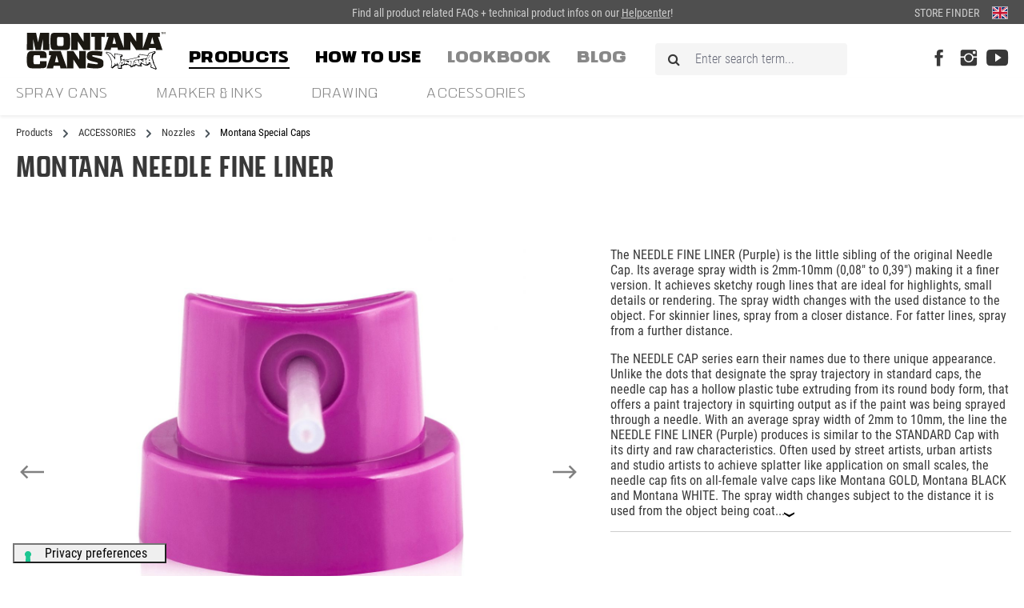

--- FILE ---
content_type: text/html; charset=UTF-8
request_url: https://www.montana-cans.com/Montana-Needle-Fine-Liner/369551
body_size: 32927
content:
<!DOCTYPE html>
<html lang="en-GB"
      itemscope="itemscope"
      itemtype="https://schema.org/WebPage">


  
                            
    <head>
                                        <meta charset="utf-8">
            
                            <meta name="viewport"
                      content="width=device-width, initial-scale=1, shrink-to-fit=no">
            
                                <meta name="author"
                      content="">
                <meta name="robots"
                      content="index,follow">
                <meta name="revisit-after"
                      content="15 days">
                <meta name="keywords"
                      content="">
                <meta name="description"
                      content="The NEEDLE FINE LINER (Purple) is the little sibling of the original Needle Cap. Its average spray width is 2mm-10mm (0,08&quot; to 0,39&quot;) making it a finer version. It achieves sketchy rough lines that are ideal for highlights, small details or rendering. Th…">
            
    <link rel="alternate"
          type="application/rss+xml"
          title="Blog Feed"
          href="/blog.rss" />

              <meta property="og:type" content="product" />
  <meta property="og:site_name"
    content="MONTANA CANS" />
  <meta property="og:url"
    content="https://www.montana-cans.com/Montana-Needle-Fine-Liner/369551" />
  <meta property="og:title" content="Montana Needle Fine Liner | 369551" />

  <meta property="og:description" content="The NEEDLE FINE LINER (Purple) is the little sibling of the original Needle Cap. Its average spray width is 2mm-10mm (0,08&quot; to 0,39&quot;) making it a finer version. It achieves sketchy rough lines that are ideal for highlights, small details or rendering. Th…" />
  <meta property="og:image" content="https://www.montana-cans.com/media/56/60/7b/1610964581/MO-EFFECT_CAP_NEEDLE_FINE_LINER-02.jpg?ts=1620317847" />

      <meta property="product:brand"
      content="Montana Cans" />
  
  <meta property="product:product_link"
    content="https://www.montana-cans.com/Montana-Needle-Fine-Liner/369551" />

  <meta name="twitter:card" content="product" />
  <meta name="twitter:site"
    content="MONTANA CANS" />
  <meta name="twitter:title" content="Montana Needle Fine Liner | 369551" />
  <meta name="twitter:description" content="The NEEDLE FINE LINER (Purple) is the little sibling of the original Needle Cap. Its average spray width is 2mm-10mm (0,08&quot; to 0,39&quot;) making it a finer version. It achieves sketchy rough lines that are ideal for highlights, small details or rendering. Th…" />
  <meta name="twitter:image" content="https://www.montana-cans.com/media/56/60/7b/1610964581/MO-EFFECT_CAP_NEEDLE_FINE_LINER-02.jpg?ts=1620317847" />

                                <meta itemprop="copyrightHolder"
                      content="MONTANA CANS">
                <meta itemprop="copyrightYear"
                      content="">
                <meta itemprop="isFamilyFriendly"
                      content="false">
                <meta itemprop="image"
                      content="https://www.montana-cans.com/media/70/83/3f/1612178572/MONTANA-CANS-LOGO-TM-300px-blk.svg?ts=1612178572">
            
    
                                            <meta name="theme-color"
                      content="#ffffff">
                            
                                                

                
        	<link rel="apple-touch-icon" sizes="180x180" href="/apple-touch-icon.png">
	<link rel="icon" type="image/png" sizes="32x32" href="/favicon-32x32.png">
	<link rel="icon" type="image/png" sizes="16x16" href="/favicon-16x16.png">
	<link rel="manifest" href="/site.webmanifest">
	<link rel="mask-icon" href="/safari-pinned-tab.svg" color="#5bbad5">
	<meta name="msapplication-TileColor" content="#2d89ef">
	<meta name="theme-color" content="#ffffff">

        
            
    
    <link rel="canonical" href="https://www.montana-cans.com/Montana-Needle-Fine-Liner/369551">

                    <title itemprop="name">Montana Needle Fine Liner | 369551</title>
        
        	                                                                        <link rel="stylesheet"
                      href="https://www.montana-cans.com/theme/fc5d5b21225f5e1e57d908d8de8e38a5/css/all.css?1747737981">
                                    

                

                                                
            <style>
                                                            </style>
        
                                

	
	<link rel="stylesheet" href="/fonts/webfonts/font-awesome-4-min.css">
	<link rel="stylesheet" href="/fonts/webfonts/line-awesome.css">

	
	
                    
    <script>
        window.features = {"V6_5_0_0":true,"v6.5.0.0":true,"V6_6_0_0":true,"v6.6.0.0":true,"V6_7_0_0":false,"v6.7.0.0":false,"ADDRESS_SELECTION_REWORK":false,"address.selection.rework":false,"DISABLE_VUE_COMPAT":false,"disable.vue.compat":false,"ACCESSIBILITY_TWEAKS":false,"accessibility.tweaks":false,"ADMIN_VITE":false,"admin.vite":false,"TELEMETRY_METRICS":false,"telemetry.metrics":false,"PERFORMANCE_TWEAKS":false,"performance.tweaks":false,"CACHE_REWORK":false,"cache.rework":false};
    </script>
        
                            
    <!-- Google Tag Manager -->
    <script type="text/plain" class="_iub_cs_activate" data-iub-purposes="4" async src="https://www.googletagmanager.com/gtag/js?id=G-VGDH2VGN0S"></script>
    <script type="text/plain" class="_iub_cs_activate-inline" data-iub-purposes="4">
        window.dataLayer = window.dataLayer || [];
        function gtag() { dataLayer.push(arguments); }
        gtag('js', new Date());

        gtag('config', 'G-VGDH2VGN0S');
    </script>
    <!-- End Google Tag Manager -->

        <script type="text/javascript">
        var _iub = _iub || [];
        _iub.csConfiguration = {
            countryDetection: true,
            askConsentAtCookiePolicyUpdate: true,
            consentOnContinuedBrowsing: false,
            enableTcf:false,
            floatingPreferencesButtonDisplay: "bottom-left",
            invalidateConsentWithoutLog: true,
            lang: "en",
            perPurposeConsent: true,
            purposes: "1,2,3,4,5",
            whitelabel: true,
            reloadOnConsent: true,
            siteId: 1709622,
            cookiePolicyId: 27820921,
            floatingPreferencesButtonCaption: true,
            floatingPreferencesButtonRound: false,
            promptToAcceptOnBlockedElements: true,
            banner: {
                acceptButtonDisplay: true,
                closeButtonRejects: true,
                customizeButtonDisplay: true,
                explicitWithdrawal: true,
                listPurposes: true,
                position: "float-bottom-center",
                rejectButtonDisplay: true
            },
            callback: {
                onActivationDone: function() {
                    if (window.onIubendaActivationDone) {
                        window.onIubendaActivationDone()
                    }
                },
                onPreferenceExpressedOrNotNeeded: function(preference) {
                    dataLayer.push({
                        iubenda_ccpa_opted_out: _iub.cs.api.isCcpaOptedOut()
                    });
                    if (!preference) {
                        dataLayer.push({
                            event: "iubenda_preference_not_needed"
                        });
                    } else {
                        if (preference.consent === true) {
                            dataLayer.push({
                                event: "iubenda_consent_given"
                            });
                        } else if (preference.consent === false) {
                            dataLayer.push({
                                event: "iubenda_consent_rejected"
                            });
                        } else if (preference.purposes) {
                            for (var purposeId in preference.purposes) {
                                if (preference.purposes[purposeId]) {
                                    dataLayer.push({
                                        event: "iubenda_consent_given_purpose_" + purposeId
                                    });
                                }
                            }
                        }
                    }
                }
            }
        };
    </script>
    <script type="text/javascript" src="//cdn.iubenda.com/cs/tcf/stub-v2.js"></script>
    <script type="text/javascript" src="//cdn.iubenda.com/cs/iubenda_cs.js" charset="UTF-8" async></script>

    <!-- Start of facebook pixel -->
    <script type="text/plain" class="_iub_cs_activate-inline" data-iub-purposes="5">
        function mediameetsFacebookPixelStartOnWindowLoaded (callback) {
            if (document.readyState === "complete") {
                callback();
            } else {
                window.addEventListener("load", callback);
            }
        }

        mediameetsFacebookPixelStartOnWindowLoaded(function () {
            try {
                const instances = PluginManager.getPluginInstances('mediameetsFacebookPixel');
                if (typeof instances !== 'object') {
                    return
                }
                instances.forEach(function (instance) {
                    if (typeof instance.start !== 'function') {
                        return
                    }

                    instance.start()
                })
            } catch (error) {
                console.log('FB plugin did not initialize.')
            }
        });
    </script>


        
                            
                            
            
                
        
                                <script>
                window.activeNavigationId = '1d2ed650bf3d479d9ae07b89428605f6';
                window.router = {
                    'frontend.cart.offcanvas': '/checkout/offcanvas',
                    'frontend.cookie.offcanvas': '/cookie/offcanvas',
                    'frontend.checkout.finish.page': '/checkout/finish',
                    'frontend.checkout.info': '/widgets/checkout/info',
                    'frontend.menu.offcanvas': '/widgets/menu/offcanvas',
                    'frontend.cms.page': '/widgets/cms',
                    'frontend.cms.navigation.page': '/widgets/cms/navigation',
                    'frontend.account.addressbook': '/widgets/account/address-book',
                    'frontend.country.country-data': '/country/country-state-data',
                    'frontend.app-system.generate-token': '/app-system/Placeholder/generate-token',
                    };
                window.salesChannelId = 'b1e9cab5b1854d2c8a18513edfc59bf5';
            </script>
        
                                <script>
                
                window.breakpoints = {"xs":0,"sm":576,"md":768,"lg":992,"xl":1200,"xxl":1400};
            </script>
        
        
                        
                            <script>
                window.themeAssetsPublicPath = 'https://www.montana-cans.com/theme/ad36efe16f4b441e87eb74535b780c44/assets/';
            </script>
        
                        
    <script>
        window.validationMessages = {"required":"Input should not be empty.","email":"Invalid email address. Email addresses must use the format \"user@example.com\".","confirmation":"Confirmation field does not match.","minLength":"Input is too short."};
    </script>
        
                                                        <script>
                        window.themeJsPublicPath = 'https://www.montana-cans.com/theme/fc5d5b21225f5e1e57d908d8de8e38a5/js/';
                    </script>
                                            <script type="text/javascript" src="https://www.montana-cans.com/theme/fc5d5b21225f5e1e57d908d8de8e38a5/js/storefront/storefront.js?1747737981" defer></script>
                                            <script type="text/javascript" src="https://www.montana-cans.com/theme/fc5d5b21225f5e1e57d908d8de8e38a5/js/r-h-web-furnitureone/r-h-web-furnitureone.js?1747737981" defer></script>
                                            <script type="text/javascript" src="https://www.montana-cans.com/theme/fc5d5b21225f5e1e57d908d8de8e38a5/js/r-h-web-child-theme/r-h-web-child-theme.js?1747737981" defer></script>
                                            <script type="text/javascript" src="https://www.montana-cans.com/theme/fc5d5b21225f5e1e57d908d8de8e38a5/js/uscreen-montana/uscreen-montana.js?1747737981" defer></script>
                                            <script type="text/javascript" src="https://www.montana-cans.com/theme/fc5d5b21225f5e1e57d908d8de8e38a5/js/netzp-blog6/netzp-blog6.js?1747737981" defer></script>
                                            <script type="text/javascript" src="https://www.montana-cans.com/theme/fc5d5b21225f5e1e57d908d8de8e38a5/js/digi1-cms-element-teaser/digi1-cms-element-teaser.js?1747737981" defer></script>
                                            <script type="text/javascript" src="https://www.montana-cans.com/theme/fc5d5b21225f5e1e57d908d8de8e38a5/js/digi1-cms-element-collapse/digi1-cms-element-collapse.js?1747737981" defer></script>
                                            <script type="text/javascript" src="https://www.montana-cans.com/theme/fc5d5b21225f5e1e57d908d8de8e38a5/js/r-h-web-cms-elements/r-h-web-cms-elements.js?1747737981" defer></script>
                                            <script type="text/javascript" src="https://www.montana-cans.com/theme/fc5d5b21225f5e1e57d908d8de8e38a5/js/solid-product-videos/solid-product-videos.js?1747737981" defer></script>
                                            <script type="text/javascript" src="https://www.montana-cans.com/theme/fc5d5b21225f5e1e57d908d8de8e38a5/js/cbax-modul-analytics/cbax-modul-analytics.js?1747737981" defer></script>
                                                            </head>

    <body class="      is-ctl-product is-act-index   rhweb-custom-cookie
   rhweb-custom-cookie
">

            
                
    
    
            <div id="page-top" class="skip-to-content bg-primary-subtle text-primary-emphasis overflow-hidden" tabindex="-1">
            <div class="container skip-to-content-container d-flex justify-content-center visually-hidden-focusable">
                                                                                        <a href="#content-main" class="skip-to-content-link d-inline-flex text-decoration-underline m-1 p-2 fw-bold gap-2">
                                Skip to main content
                            </a>
                                            
                                                                        <a href="#header-main-search-input" class="skip-to-content-link d-inline-flex text-decoration-underline m-1 p-2 fw-bold gap-2 d-none d-sm-block">
                                Skip to search
                            </a>
                                            
                                                                        <a href="#main-navigation-menu" class="skip-to-content-link d-inline-flex text-decoration-underline m-1 p-2 fw-bold gap-2 d-none d-lg-block">
                                Skip to main navigation
                            </a>
                                                                        </div>
        </div>
        
              <!-- @todo: check <div id="backdrop"></div> -->
                      <!-- Google Tag Manager (noscript) -->
      <!-- End Google Tag Manager (noscript) -->
              <noscript class="noscript-main">
                
    <div role="alert"
         aria-live="polite"
                  class="alert alert-info alert-has-icon">
                                                                        
                                                            <span class="icon icon-info" aria-hidden="true">
                                        <svg xmlns="http://www.w3.org/2000/svg" xmlns:xlink="http://www.w3.org/1999/xlink" width="24" height="24" viewBox="0 0 24 24"><defs><path d="M12 7c.5523 0 1 .4477 1 1s-.4477 1-1 1-1-.4477-1-1 .4477-1 1-1zm1 9c0 .5523-.4477 1-1 1s-1-.4477-1-1v-5c0-.5523.4477-1 1-1s1 .4477 1 1v5zm11-4c0 6.6274-5.3726 12-12 12S0 18.6274 0 12 5.3726 0 12 0s12 5.3726 12 12zM12 2C6.4772 2 2 6.4772 2 12s4.4772 10 10 10 10-4.4772 10-10S17.5228 2 12 2z" id="icons-default-info" /></defs><use xlink:href="#icons-default-info" fill="#758CA3" fill-rule="evenodd" /></svg>
                    </span>
                                                        
                                    
                    <div class="alert-content-container">
                                                    
                                                        <div class="alert-content">                                                    To be able to use the full range of Shopware 6, we recommend activating Javascript in your browser.
                                                                </div>                
                                                                </div>
            </div>
            </noscript>
        

                                  <header id="fixedNavigation" class="header-main position-relative">
          <div class="header-line">
        <div class="header-grid-area">
          <div class="area-center">
            Find all product related FAQs + technical product infos on our  <a href="https://helpcenter.montana-cans.com/en/" rel="noopener">Helpcenter</a>!
          </div>
          <div class="area-right">
                                        <a href="/Store-Finder/" title="Store Finder">Store Finder</a>
                        <div class="rhweb-language-widget-container ms-3">
                    
                
            <div class="top-bar-nav-item top-bar-language">
                            <form method="post"
                      action="/checkout/language"
                      class="language-form"
                      data-form-auto-submit="true">
                                                                                            
                        <div class="languages-menu dropdown">
                            <button class="btn dropdown-toggle top-bar-nav-btn"
                                    type="button"
                                    id="languagesDropdown-top-bar"
                                    data-bs-toggle="dropdown"
                                    aria-haspopup="true"
                                    aria-expanded="false"
                                    aria-label="Change language (English is the current language)">
                                <span aria-hidden="true" class="top-bar-list-icon language-flag country-gb language-en"></span>
                                                                <span class="top-bar-nav-text">English</span>
                            </button>

                                                            <ul class="top-bar-list dropdown-menu dropdown-menu-end"
                                    aria-label="Available languages">
                                                                            
                                                                                                                        <li class="top-bar-list-item dropdown-item">
                                                                                                                                                                                            
                                                                                                                                                    <label class="top-bar-list-label"
                                                           for="top-bar-2fbb5fe2e29a4d70aa5854ce7ce3e20b">
                                                        <input id="top-bar-2fbb5fe2e29a4d70aa5854ce7ce3e20b"
                                                               class="top-bar-list-radio"
                                                               value="2fbb5fe2e29a4d70aa5854ce7ce3e20b"
                                                               name="languageId"
                                                               type="radio"
                                                            >
                                                        <span aria-hidden="true" class="top-bar-list-icon language-flag country-de language-de"></span>
                                                        Deutsch
                                                    </label>
                                                
                                                                                                                                    </li>
                                                                            
                                                                                                                        <li class="top-bar-list-item dropdown-item item-checked active">
                                                                                                                                                                                            
                                                                                                                                                    <label class="top-bar-list-label"
                                                           for="top-bar-4f3f62156d6f4c60ac5ef119e5b7119d">
                                                        <input id="top-bar-4f3f62156d6f4c60ac5ef119e5b7119d"
                                                               class="top-bar-list-radio"
                                                               value="4f3f62156d6f4c60ac5ef119e5b7119d"
                                                               name="languageId"
                                                               type="radio"
                                                             checked>
                                                        <span aria-hidden="true" class="top-bar-list-icon language-flag country-gb language-en"></span>
                                                        English
                                                    </label>
                                                
                                                                                                                                    </li>
                                                                    </ul>
                                                    </div>

                        <input name="redirectTo" type="hidden" value="frontend.detail.page">

                                                    <input name="redirectParameters[_httpCache]" type="hidden" value="1">
                                                    <input name="redirectParameters[productId]" type="hidden" value="b84b5ae99a8949f49ee0cd372c40a8da">
                                                            </form>
                    </div>
                </div>
          </div>
        </div>
      </div>
    
    <div id="nav-block">
              <div class="container-fluid">
              
    	<div class="row montana-menu-row montana-menu-row-desktop">
		<div class="montana-menu-logo-column">
			<div class="header-logo-main logo-transparent-container">
				<a class="header-logo-main-link" href="/" title="Go to homepage">
					<img src="https://www.montana-cans.com/media/9a/14/09/1612176354/LOGO-weiss-2.svg?ts=1612176354" alt="logo-transparent">
				</a>
			</div>
			<div class="logo-regular-container">
				    <div class="header-logo-main text-center">
                    <a class="header-logo-main-link"
               href="/"
               title="Go to homepage">
                            
                    <picture class="header-logo-picture rhweb-logo-transparent">
                <source srcset="https://www.montana-cans.com/media/9a/14/09/1612176354/LOGO-weiss-2.svg?ts=1612176354"
                        media="(min-width: 768px) and (max-width: 991px)">
                <source srcset="https://www.montana-cans.com/media/9a/14/09/1612176354/LOGO-weiss-2.svg?ts=1612176354"
                        media="(max-width: 767px)">
                <img src="https://www.montana-cans.com/media/9a/14/09/1612176354/LOGO-weiss-2.svg?ts=1612176354"
                     alt="Go to homepage"
                     class="img-fluid header-logo-main-img">
            </picture>
            
                        <picture class="header-logo-picture d-block m-auto">
                          
                                                                                    <source srcset="https://www.montana-cans.com/media/74/4c/61/1580810291/MONTANA-CANS-LOGO-schwarz-mobile-1.svg?ts=1580810291"
                                        media="(max-width: 767px)">
                                                    
                                                                                    <img src="https://www.montana-cans.com/media/70/83/3f/1612178572/MONTANA-CANS-LOGO-TM-300px-blk.svg?ts=1612178572"
                                     alt="Go to homepage"
                                     class="img-fluid header-logo-main-img">
                                                                        </picture>
                
            </a>
            </div>
			</div>
		</div>
		<div class="montana-menu-main-column">
			<div class="wide-menu">
															<div class="navigation-wrapper">
							    
    <div class="main-navigation"
         id="mainNavigation"
         data-flyout-menu="true">
                    <div class="container">
                  <nav class="nav main-navigation-menu" itemscope="itemscope" itemtype="http://schema.org/SiteNavigationElement">
    
                        
                                    
        
                              <!-- Main items -->
            <div class="montana-menu-main-li emphazise"  data-sub-menu-trigger="a920825033ba47cfa39f6317b784f946" >
                                            
                              <!-- Main item -->
                <a
                  class="nav-link main-navigation-link"
                  href="https://www.montana-cans.com/Products/"
                  itemprop="url"
                  title="Products"
                >
                  <div class="main-navigation-link-text has-submenu" data-text="Products">
                    <span itemprop="name">Products</span>
                  </div>
                </a>
                          </div>
                                                
        
                              <!-- Main items -->
            <div class="montana-menu-main-li emphazise"  data-sub-menu-trigger="none" >
                                            
                              <!-- Main item -->
                <a
                  class="nav-link main-navigation-link"
                  href="https://www.montana-cans.com/how-to-use"
                  itemprop="url"
                  title="HOW TO USE"
                >
                  <div class="main-navigation-link-text " data-text="HOW TO USE">
                    <span itemprop="name">HOW TO USE</span>
                  </div>
                </a>
                          </div>
                                                
        
                              <!-- Main items -->
            <div class="montana-menu-main-li "  data-sub-menu-trigger="none" >
                                            
                              <!-- Main item -->
                <a
                  class="nav-link main-navigation-link"
                  href="http://magazine.montana-cans.com/"
                  itemprop="url"
                  title="LOOKBOOK"
                >
                  <div class="main-navigation-link-text " data-text="LOOKBOOK">
                    <span itemprop="name">LOOKBOOK</span>
                  </div>
                </a>
                          </div>
                                                
        
                              <!-- Main items -->
            <div class="montana-menu-main-li "  data-sub-menu-trigger="none" >
                                            
                              <!-- Main item -->
                <a
                  class="nav-link main-navigation-link"
                  href="https://www.montana-cans.blog/"
                  itemprop="url"
                  title="Blog"
                >
                  <div class="main-navigation-link-text " data-text="Blog">
                    <span itemprop="name">Blog</span>
                  </div>
                </a>
                          </div>
                                
  <div id="search-field">
    <div class="js-search-toggle-btn"></div>
    <form action="/search"
      method="get"
      data-search-widget="true"
      data-search-widget-options="{&quot;searchWidgetMinChars&quot;:2}"
      data-url="/suggest?search="
      class="header-search-form"
      >
      <input type="search"
        name="search"
        class="form-control header-search-input"
        autocomplete="off"
        autocapitalize="off"
        placeholder="Enter search term..."
        aria-label="Enter search term..."
        id="search-input"
        value="" />
      <i class="rhweb-icon fa fa-search integrated-icon" aria-hidden="true"></i>

      <button type="submit" class="btn header-search-btn hide-button" aria-label="Search">
        <span class="header-search-icon">
                  <span class="icon icon-search">
                                        <svg xmlns="http://www.w3.org/2000/svg" xmlns:xlink="http://www.w3.org/1999/xlink" width="24" height="24" viewBox="0 0 24 24"><defs><path d="M10.0944 16.3199 4.707 21.707c-.3905.3905-1.0237.3905-1.4142 0-.3905-.3905-.3905-1.0237 0-1.4142L8.68 14.9056C7.6271 13.551 7 11.8487 7 10c0-4.4183 3.5817-8 8-8s8 3.5817 8 8-3.5817 8-8 8c-1.8487 0-3.551-.627-4.9056-1.6801zM15 16c3.3137 0 6-2.6863 6-6s-2.6863-6-6-6-6 2.6863-6 6 2.6863 6 6 6z" id="icons-default-search" /></defs><use xlink:href="#icons-default-search" fill="#758CA3" fill-rule="evenodd" /></svg>
                    </span>
            </span>
      </button>

      <a class="btn header-close-btn js-search-close-btn d-none"
        aria-label="Close the dropdown search">
        <span class="header-close-icon">
                    <span class="icon icon-x">
                                        <svg xmlns="http://www.w3.org/2000/svg" xmlns:xlink="http://www.w3.org/1999/xlink" width="24" height="24" viewBox="0 0 24 24"><defs><path d="m10.5858 12-7.293-7.2929c-.3904-.3905-.3904-1.0237 0-1.4142.3906-.3905 1.0238-.3905 1.4143 0L12 10.5858l7.2929-7.293c.3905-.3904 1.0237-.3904 1.4142 0 .3905.3906.3905 1.0238 0 1.4143L13.4142 12l7.293 7.2929c.3904.3905.3904 1.0237 0 1.4142-.3906.3905-1.0238.3905-1.4143 0L12 13.4142l-7.2929 7.293c-.3905.3904-1.0237.3904-1.4142 0-.3905-.3906-.3905-1.0238 0-1.4143L10.5858 12z" id="icons-default-x" /></defs><use xlink:href="#icons-default-x" fill="#758CA3" fill-rule="evenodd" /></svg>
                    </span>
            </span>
      </a>
    </form>
  </div>
  </nav>

                                                                                                                                                                                                                                                                                                                                                                                                                                                                        
                                              <div class="navigation-flyouts ">
                                        <div class="navigation-flyout flyout-small" data-sub-menu-id="a920825033ba47cfa39f6317b784f946">
                          <div class="submenu-container">
      <div class="nav main-navigation-menu">
                      <div class="row navigation-flyout-content navigation-small">
                                                                                          <div class="montana-menu-main-li submenu-li">
                        <a class="nav-link main-navigation-link"
                            href="https://www.montana-cans.com/Products/SPRAY-CANS/"
                            title="SPRAY CANS"
                            itemprop="url"
                                                          data-flyout-menu-trigger="fcbec08d01324c449179cbe408ea2e5e"
                                                        >
                          <div
                            class="main-navigation-link-text has-submenu"
                            data-text="SPRAY CANS">
                            <span itemprop="name">SPRAY CANS</span>
                          </div>
                        </a>
                      </div>
                                                                                                                  <div class="montana-menu-main-li submenu-li">
                        <a class="nav-link main-navigation-link"
                            href="https://www.montana-cans.com/Products/MARKER-INKS/"
                            title="MARKER &amp; INKS"
                            itemprop="url"
                                                          data-flyout-menu-trigger="c4c675478d1a4a478cda1ec7043b8dd6"
                                                        >
                          <div
                            class="main-navigation-link-text has-submenu"
                            data-text="MARKER &amp; INKS">
                            <span itemprop="name">MARKER &amp; INKS</span>
                          </div>
                        </a>
                      </div>
                                                                                                                  <div class="montana-menu-main-li submenu-li">
                        <a class="nav-link main-navigation-link"
                            href="https://www.montana-cans.com/Products/DRAWING/"
                            title="DRAWING"
                            itemprop="url"
                                                          data-flyout-menu-trigger="4df828de8281454ba9e8aea074b2cd66"
                                                        >
                          <div
                            class="main-navigation-link-text has-submenu"
                            data-text="DRAWING">
                            <span itemprop="name">DRAWING</span>
                          </div>
                        </a>
                      </div>
                                                                                                                  <div class="montana-menu-main-li submenu-li">
                        <a class="nav-link main-navigation-link"
                            href="https://www.montana-cans.com/Products/ACCESSORIES/"
                            title="ACCESSORIES"
                            itemprop="url"
                                                          data-flyout-menu-trigger="332470dfa40246f5bcf24f1b6341c169"
                                                        >
                          <div
                            class="main-navigation-link-text has-submenu"
                            data-text="ACCESSORIES">
                            <span itemprop="name">ACCESSORIES</span>
                          </div>
                        </a>
                      </div>
                                                                                </div>
                </div>
    </div>


                              <div class="navigation-flyout flyout-big" data-flyout-menu-id="fcbec08d01324c449179cbe408ea2e5e">
                                              
    <div class="row">
        <div class="col-8 ">
                            <div class="navigation-flyout-content">
                                            <div class="navigation-flyout-categories">
                                                                                                
                    
                
    <div class="row navigation-flyout-categories is-level-0">
                                            
                            <div class="col-3 navigation-flyout-col">
                                                                                                                                
                                                        <a class="nav-item nav-link navigation-flyout-link is-level-0"
                               href="https://www.montana-cans.com/Products/SPRAY-CANS/MONTANA-SPRAY-PAINT/"
                               itemprop="url"
                               title="MONTANA SPRAY PAINT">
                                <span itemprop="name">MONTANA SPRAY PAINT</span>
                            </a>
                                            
                                                                            
        
                
    <div class="navigation-flyout-categories is-level-1">
                                            
                            <div class="navigation-flyout-col">
                                                                                                                                
                                                        <a class="nav-item nav-link navigation-flyout-link is-level-1"
                               href="https://www.montana-cans.com/Products/SPRAY-CANS/MONTANA-SPRAY-PAINT/GOLD-400ml-Artist-Paint/"
                               itemprop="url"
                               title="GOLD 400ml Artist Paint">
                                <span itemprop="name">GOLD 400ml Artist Paint</span>
                            </a>
                                            
                                                                            
        
                
    <div class="navigation-flyout-categories is-level-2">
            </div>
                                                            </div>
                                                        
                            <div class="navigation-flyout-col">
                                                                                                                                
                                                        <a class="nav-item nav-link navigation-flyout-link is-level-1"
                               href="https://www.montana-cans.com/Products/SPRAY-CANS/MONTANA-SPRAY-PAINT/BLACK-Graffiti-Paints/"
                               itemprop="url"
                               title="BLACK Graffiti Paints">
                                <span itemprop="name">BLACK Graffiti Paints</span>
                            </a>
                                            
                                                                            
        
                
    <div class="navigation-flyout-categories is-level-2">
            </div>
                                                            </div>
                                                        
                            <div class="navigation-flyout-col">
                                                                                                                                                                                                                            
                                                                                                                                                    <a class="nav-item nav-link navigation-flyout-link is-level-1"
                               href="/Montana-WHITE-400ml/280405"
                               itemprop="url"
                               title="WHITE 400ml Graffiti Paint">
                                <span itemprop="name">WHITE 400ml Graffiti Paint</span>
                            </a>
                                            
                                                                            
        
                
    <div class="navigation-flyout-categories is-level-2">
            </div>
                                                            </div>
                                                        
                            <div class="navigation-flyout-col">
                                                                                                                                                                                                                            
                                                                                                                                                    <a class="nav-item nav-link navigation-flyout-link is-level-1"
                               href="/Montana-STENCIL-Spray-400ml/472725M"
                               itemprop="url"
                               title="STENCIL 400ml Marking Spray">
                                <span itemprop="name">STENCIL 400ml Marking Spray</span>
                            </a>
                                            
                                                                            
        
                
    <div class="navigation-flyout-categories is-level-2">
            </div>
                                                            </div>
                                                        
                            <div class="navigation-flyout-col">
                                                                                                                                                                                                                            
                                                                                                                                                    <a class="nav-item nav-link navigation-flyout-link is-level-1"
                               href="/Montana-CHALK-400ml/376238"
                               itemprop="url"
                               title="CHALK 400ml Marking Spray">
                                <span itemprop="name">CHALK 400ml Marking Spray</span>
                            </a>
                                            
                                                                            
        
                
    <div class="navigation-flyout-categories is-level-2">
            </div>
                                                            </div>
                                                        
                            <div class="navigation-flyout-col">
                                                                                                                                                                                                                            
                                                                                                                                                    <a class="nav-item nav-link navigation-flyout-link is-level-1"
                               href="/Montana-ULTRA-WIDE-750ml/486968"
                               itemprop="url"
                               title="ULTRA WIDE 750ml Graffiti Paint">
                                <span itemprop="name">ULTRA WIDE 750ml Graffiti Paint</span>
                            </a>
                                            
                                                                            
        
                
    <div class="navigation-flyout-categories is-level-2">
            </div>
                                                            </div>
                        </div>
                                                            </div>
                                                        
                            <div class="col-3 navigation-flyout-col">
                                                                                                                                
                                                        <a class="nav-item nav-link navigation-flyout-link is-level-0"
                               href="https://www.montana-cans.com/Products/SPRAY-CANS/MONTANA-TECH-SPRAYS/"
                               itemprop="url"
                               title="MONTANA TECH SPRAYS">
                                <span itemprop="name">MONTANA TECH SPRAYS</span>
                            </a>
                                            
                                                                            
        
                
    <div class="navigation-flyout-categories is-level-1">
                                            
                            <div class="navigation-flyout-col">
                                                                                                                                                                                                                            
                                                                                                                                                                                                                        <a class="nav-item nav-link navigation-flyout-link is-level-1"
                               href="/Montana-Texture-400ml/415432"
                               itemprop="url"
                               title="TEXTURE 400ml">
                                <span itemprop="name">TEXTURE 400ml</span>
                            </a>
                                            
                                                                            
        
                
    <div class="navigation-flyout-categories is-level-2">
            </div>
                                                            </div>
                                                        
                            <div class="navigation-flyout-col">
                                                                                                                                
                                                        <a class="nav-item nav-link navigation-flyout-link is-level-1"
                               href="https://www.montana-cans.com/Products/SPRAY-CANS/MONTANA-TECH-SPRAYS/PRIMER-400ml/"
                               itemprop="url"
                               title="PRIMER 400ml">
                                <span itemprop="name">PRIMER 400ml</span>
                            </a>
                                            
                                                                            
        
                
    <div class="navigation-flyout-categories is-level-2">
            </div>
                                                            </div>
                                                        
                            <div class="navigation-flyout-col">
                                                                                                                                                                                                                            
                                                                                                                                                    <a class="nav-item nav-link navigation-flyout-link is-level-1"
                               href="/Montana-VARNISH-400ml/376375"
                               itemprop="url"
                               title="VARNISH 400ml">
                                <span itemprop="name">VARNISH 400ml</span>
                            </a>
                                            
                                                                            
        
                
    <div class="navigation-flyout-categories is-level-2">
            </div>
                                                            </div>
                                                        
                            <div class="navigation-flyout-col">
                                                                                                                                                                                                                            
                                                                                                                                                    <a class="nav-item nav-link navigation-flyout-link is-level-1"
                               href="/Montana-ACETONE-CAP-CLEANER-400ml/376382"
                               itemprop="url"
                               title="ACETONE  400ml">
                                <span itemprop="name">ACETONE  400ml</span>
                            </a>
                                            
                                                                            
        
                
    <div class="navigation-flyout-categories is-level-2">
            </div>
                                                            </div>
                                                        
                            <div class="navigation-flyout-col">
                                                                                                                                                                                                                            
                                                                                                                                                    <a class="nav-item nav-link navigation-flyout-link is-level-1"
                               href="/Montana-REMOVER-400ml/376290"
                               itemprop="url"
                               title="REMOVER  400ml">
                                <span itemprop="name">REMOVER  400ml</span>
                            </a>
                                            
                                                                            
        
                
    <div class="navigation-flyout-categories is-level-2">
            </div>
                                                            </div>
                        </div>
                                                            </div>
                                                        
                            <div class="col-3 navigation-flyout-col">
                                                                                                                                
                                                        <a class="nav-item nav-link navigation-flyout-link is-level-0"
                               href="https://www.montana-cans.com/Products/SPRAY-CANS/MONTANA-EFFECT-SPRAYS/"
                               itemprop="url"
                               title="MONTANA EFFECT SPRAYS">
                                <span itemprop="name">MONTANA EFFECT SPRAYS</span>
                            </a>
                                            
                                                                            
        
                
    <div class="navigation-flyout-categories is-level-1">
                                            
                            <div class="navigation-flyout-col">
                                                                                                                                                                                                                            
                                                                                                                                                    <a class="nav-item nav-link navigation-flyout-link is-level-1"
                               href="/Montana-CONCRETE-400ml/100255M"
                               itemprop="url"
                               title="CONCRETE 400ml">
                                <span itemprop="name">CONCRETE 400ml</span>
                            </a>
                                            
                                                                            
        
                
    <div class="navigation-flyout-categories is-level-2">
            </div>
                                                            </div>
                                                        
                            <div class="navigation-flyout-col">
                                                                                                                                                                                                                            
                                                                                                                                                    <a class="nav-item nav-link navigation-flyout-link is-level-1"
                               href="/Montana-CRACKLE-400ml/418495"
                               itemprop="url"
                               title="CRACKLE  400ml">
                                <span itemprop="name">CRACKLE  400ml</span>
                            </a>
                                            
                                                                            
        
                
    <div class="navigation-flyout-categories is-level-2">
            </div>
                                                            </div>
                                                        
                            <div class="navigation-flyout-col">
                                                                                                                                                                                                                            
                                                                                                                                                    <a class="nav-item nav-link navigation-flyout-link is-level-1"
                               href="/Montana-RUST-400ml/532573M"
                               itemprop="url"
                               title="RUST 400ml">
                                <span itemprop="name">RUST 400ml</span>
                            </a>
                                            
                                                                            
        
                
    <div class="navigation-flyout-categories is-level-2">
            </div>
                                                            </div>
                                                        
                            <div class="navigation-flyout-col">
                                                                                                                                                                                                                            
                                                                                                                                                    <a class="nav-item nav-link navigation-flyout-link is-level-1"
                               href="/Montana-VINTAGE-400ml/477041"
                               itemprop="url"
                               title="VINTAGE  400ml">
                                <span itemprop="name">VINTAGE  400ml</span>
                            </a>
                                            
                                                                            
        
                
    <div class="navigation-flyout-categories is-level-2">
            </div>
                                                            </div>
                                                        
                            <div class="navigation-flyout-col">
                                                                                                                                                                                                                            
                                                                                                                                                    <a class="nav-item nav-link navigation-flyout-link is-level-1"
                               href="/Montana-GLITTER-400ml/495175"
                               itemprop="url"
                               title="GLITTER 400ml">
                                <span itemprop="name">GLITTER 400ml</span>
                            </a>
                                            
                                                                            
        
                
    <div class="navigation-flyout-categories is-level-2">
            </div>
                                                            </div>
                                                        
                            <div class="navigation-flyout-col">
                                                                                                                                                                                                                            
                                                                                                                                                    <a class="nav-item nav-link navigation-flyout-link is-level-1"
                               href="/Montana-HOLOGRAM-Glitter-400ml/463051"
                               itemprop="url"
                               title="HOLOGRAM 400ml">
                                <span itemprop="name">HOLOGRAM 400ml</span>
                            </a>
                                            
                                                                            
        
                
    <div class="navigation-flyout-categories is-level-2">
            </div>
                                                            </div>
                                                        
                            <div class="navigation-flyout-col">
                                                                                                                                                                                                                            
                                                                                                                                                    <a class="nav-item nav-link navigation-flyout-link is-level-1"
                               href="/Montana-UV-EFFECT-Transparent-400ml/449826"
                               itemprop="url"
                               title="UV-EFFECT  400ml">
                                <span itemprop="name">UV-EFFECT  400ml</span>
                            </a>
                                            
                                                                            
        
                
    <div class="navigation-flyout-categories is-level-2">
            </div>
                                                            </div>
                                                        
                            <div class="navigation-flyout-col">
                                                                                                                                                                                                                            
                                                                                                                                                    <a class="nav-item nav-link navigation-flyout-link is-level-1"
                               href="/Montana-NIGHTGLOW-400ml/448485"
                               itemprop="url"
                               title="NIGHTGLOW 400ml">
                                <span itemprop="name">NIGHTGLOW 400ml</span>
                            </a>
                                            
                                                                            
        
                
    <div class="navigation-flyout-categories is-level-2">
            </div>
                                                            </div>
                                                        
                            <div class="navigation-flyout-col">
                                                                                                                                                                                                                            
                                                                                                                                                    <a class="nav-item nav-link navigation-flyout-link is-level-1"
                               href="/Montana-METALLIC-400ml/448683"
                               itemprop="url"
                               title="METALLIC  400ml">
                                <span itemprop="name">METALLIC  400ml</span>
                            </a>
                                            
                                                                            
        
                
    <div class="navigation-flyout-categories is-level-2">
            </div>
                                                            </div>
                                                        
                            <div class="navigation-flyout-col">
                                                                                                                                                                                                                            
                                                                                                                                                    <a class="nav-item nav-link navigation-flyout-link is-level-1"
                               href="/Montana-MARBLE-400ml/415357"
                               itemprop="url"
                               title="MARBLE 400ml">
                                <span itemprop="name">MARBLE 400ml</span>
                            </a>
                                            
                                                                            
        
                
    <div class="navigation-flyout-categories is-level-2">
            </div>
                                                            </div>
                                                        
                            <div class="navigation-flyout-col">
                                                                                                                                                                                                                            
                                                                                                                                                    <a class="nav-item nav-link navigation-flyout-link is-level-1"
                               href="/Montana-GRANIT-400ml/415388"
                               itemprop="url"
                               title="GRANIT 400ml">
                                <span itemprop="name">GRANIT 400ml</span>
                            </a>
                                            
                                                                            
        
                
    <div class="navigation-flyout-categories is-level-2">
            </div>
                                                            </div>
                        </div>
                                                            </div>
                                                        
                            <div class="col-3 navigation-flyout-col">
                                                                                                                                
                                                        <a class="nav-item nav-link navigation-flyout-link is-level-0"
                               href="https://www.montana-cans.com/Products/SPRAY-CANS/MONTANA-LIMITED-EDITIONS/"
                               itemprop="url"
                               title="MONTANA LIMITED EDITIONS">
                                <span itemprop="name">MONTANA LIMITED EDITIONS</span>
                            </a>
                                            
                                                                            
        
                
    <div class="navigation-flyout-categories is-level-1">
                                            
                            <div class="navigation-flyout-col">
                                                                                                                                
                                                        <a class="nav-item nav-link navigation-flyout-link is-level-1"
                               href="https://www.montana-cans.com/Products/SPRAY-CANS/MONTANA-LIMITED-EDITIONS/BLACK-ARTIST-SERIES/"
                               itemprop="url"
                               title="BLACK ARTIST SERIES">
                                <span itemprop="name">BLACK ARTIST SERIES</span>
                            </a>
                                            
                                                                            
        
                
    <div class="navigation-flyout-categories is-level-2">
            </div>
                                                            </div>
                                                        
                            <div class="navigation-flyout-col">
                                                                                                                                                                                                                            
                                                                                                                                                    <a class="nav-item nav-link navigation-flyout-link is-level-1"
                               href="/Montana-BLACK-Braeu/493003"
                               itemprop="url"
                               title="BLACK BRÄU">
                                <span itemprop="name">BLACK BRÄU</span>
                            </a>
                                            
                                                                            
        
                
    <div class="navigation-flyout-categories is-level-2">
            </div>
                                                            </div>
                                                        
                            <div class="navigation-flyout-col">
                                                                                                                                
                                                        <a class="nav-item nav-link navigation-flyout-link is-level-1"
                               href="https://www.montana-cans.com/Products/SPRAY-CANS/MONTANA-LIMITED-EDITIONS/COLLABO-SERIES/"
                               itemprop="url"
                               title="COLLABO SERIES">
                                <span itemprop="name">COLLABO SERIES</span>
                            </a>
                                            
                                                                            
        
                
    <div class="navigation-flyout-categories is-level-2">
            </div>
                                                            </div>
                                                        
                            <div class="navigation-flyout-col">
                                                                                                                                
                                                        <a class="nav-item nav-link navigation-flyout-link is-level-1"
                               href="https://www.montana-cans.com/Products/SPRAY-CANS/MONTANA-LIMITED-EDITIONS/ICONIC-SERIES/"
                               itemprop="url"
                               title="ICONIC SERIES">
                                <span itemprop="name">ICONIC SERIES</span>
                            </a>
                                            
                                                                            
        
                
    <div class="navigation-flyout-categories is-level-2">
            </div>
                                                            </div>
                                                        
                            <div class="navigation-flyout-col">
                                                                                                                                
                                                        <a class="nav-item nav-link navigation-flyout-link is-level-1"
                               href="https://www.montana-cans.com/Products/SPRAY-CANS/MONTANA-LIMITED-EDITIONS/SPECIAL-SERIES/"
                               itemprop="url"
                               title="SPECIAL SERIES">
                                <span itemprop="name">SPECIAL SERIES</span>
                            </a>
                                            
                                                                            
        
                
    <div class="navigation-flyout-categories is-level-2">
            </div>
                                                            </div>
                                                        
                            <div class="navigation-flyout-col">
                                                                                                                                                                                                                            
                                                                                                                                                    <a class="nav-item nav-link navigation-flyout-link is-level-1"
                               href="/Montana-Cans-EMOJIVANDALS/450914"
                               itemprop="url"
                               title="EMOJIVANDALS SERIES">
                                <span itemprop="name">EMOJIVANDALS SERIES</span>
                            </a>
                                            
                                                                            
        
                
    <div class="navigation-flyout-categories is-level-2">
            </div>
                                                            </div>
                        </div>
                                                            </div>
                        </div>
                                                    </div>
                                    </div>
                    </div>
                    <div class="col-4 rhweb-flyout-teaser-container">
                                                            <div class="navigation-flyout-teaser">
                                                            <div class="navigation-flyout-teaser-image-container">
                                    <a href="https://www.montana-cans.com/Products/SPRAY-CANS/"
                                       title="SPRAY CANS">
                                        
                    
                        
                        
    
    
    
                    
                
        
                
                    
            <img src="https://www.montana-cans.com/media/7a/dc/f0/1687949042/Montana-GOLD-400ml-3812-USE.jpg?ts=1687949042"                             srcset="https://www.montana-cans.com/thumbnail/7a/dc/f0/1687949042/Montana-GOLD-400ml-3812-USE_800x800.jpg?ts=1688387104 800w, https://www.montana-cans.com/thumbnail/7a/dc/f0/1687949042/Montana-GOLD-400ml-3812-USE_1920x1920.jpg?ts=1688387104 1920w, https://www.montana-cans.com/thumbnail/7a/dc/f0/1687949042/Montana-GOLD-400ml-3812-USE_400x400.jpg?ts=1688387104 400w"                                          class="navigation-flyout-teaser-image" alt="SPRAY CANS" title="SPRAY CANS" data-object-fit="cover" loading="eager"        />
                                                                                        <div class="rhweb-flyout-teaser-caption">
                                                                                                    <div class="mb-2 h4 text-uppercase">SPRAY CANS</div>
                                                                                                                                            </div>
                                                                            </a>
                                </div>
                                                    </div>
                                                                        <div class="navigation-flyout-bar">
                                                                                                                        <div class="d-grid">
                                        <a class="btn rhweb-subcat-link-button"
                                            href="https://www.montana-cans.com/Products/SPRAY-CANS/"
                                            itemprop="url"
                                            title="SPRAY CANS">
                                                                                            Show all SPRAY CANS
                                                <i class="fa fa-angle-right" aria-hidden="true"></i>
                                                                                    </a>
                                    </div>
                                                                                    
                                            </div>
                                                                                                    </div>
            </div>
                                  </div>
                              <div class="navigation-flyout flyout-big" data-flyout-menu-id="c4c675478d1a4a478cda1ec7043b8dd6">
                                              
    <div class="row">
        <div class="col-8 ">
                            <div class="navigation-flyout-content">
                                            <div class="navigation-flyout-categories">
                                                                                                
                    
                
    <div class="row navigation-flyout-categories is-level-0">
                                            
                            <div class="col-3 navigation-flyout-col">
                                                                                                                                
                                                        <a class="nav-item nav-link navigation-flyout-link is-level-0"
                               href="https://www.montana-cans.com/Products/MARKER-INKS/ACRYLIC-Marker-Ink/"
                               itemprop="url"
                               title="ACRYLIC Marker &amp; Ink">
                                <span itemprop="name">ACRYLIC Marker &amp; Ink</span>
                            </a>
                                            
                                                                            
        
                
    <div class="navigation-flyout-categories is-level-1">
                                            
                            <div class="navigation-flyout-col">
                                                                                                                                
                                                        <a class="nav-item nav-link navigation-flyout-link is-level-1"
                               href="https://www.montana-cans.com/Products/MARKER-INKS/ACRYLIC-Marker-Ink/ACRYLIC-Markers/"
                               itemprop="url"
                               title="ACRYLIC Markers">
                                <span itemprop="name">ACRYLIC Markers</span>
                            </a>
                                            
                                                                            
        
                
    <div class="navigation-flyout-categories is-level-2">
            </div>
                                                            </div>
                                                        
                            <div class="navigation-flyout-col">
                                                                                                                                
                                                        <a class="nav-item nav-link navigation-flyout-link is-level-1"
                               href="https://www.montana-cans.com/Products/MARKER-INKS/ACRYLIC-Marker-Ink/ACRYLIC-Marker-Sets/"
                               itemprop="url"
                               title="ACRYLIC Marker Sets">
                                <span itemprop="name">ACRYLIC Marker Sets</span>
                            </a>
                                            
                                                                            
        
                
    <div class="navigation-flyout-categories is-level-2">
            </div>
                                                            </div>
                                                        
                            <div class="navigation-flyout-col">
                                                                                                                                
                                                        <a class="nav-item nav-link navigation-flyout-link is-level-1"
                               href="https://www.montana-cans.com/Products/MARKER-INKS/ACRYLIC-Marker-Ink/ACRYLIC-Empty-Markers/"
                               itemprop="url"
                               title="ACRYLIC Empty Markers">
                                <span itemprop="name">ACRYLIC Empty Markers</span>
                            </a>
                                            
                                                                            
        
                
    <div class="navigation-flyout-categories is-level-2">
            </div>
                                                            </div>
                                                        
                            <div class="navigation-flyout-col">
                                                                                                                                
                                                        <a class="nav-item nav-link navigation-flyout-link is-level-1"
                               href="https://www.montana-cans.com/Products/MARKER-INKS/ACRYLIC-Marker-Ink/ACRYLIC-Refills/"
                               itemprop="url"
                               title="ACRYLIC Refills">
                                <span itemprop="name">ACRYLIC Refills</span>
                            </a>
                                            
                                                                            
        
                
    <div class="navigation-flyout-categories is-level-2">
            </div>
                                                            </div>
                                                        
                            <div class="navigation-flyout-col">
                                                                                                                                
                                                        <a class="nav-item nav-link navigation-flyout-link is-level-1"
                               href="https://www.montana-cans.com/Products/MARKER-INKS/ACRYLIC-Marker-Ink/ACRYLIC-Marker-Tips/"
                               itemprop="url"
                               title="ACRYLIC Marker Tips">
                                <span itemprop="name">ACRYLIC Marker Tips</span>
                            </a>
                                            
                                                                            
        
                
    <div class="navigation-flyout-categories is-level-2">
            </div>
                                                            </div>
                                                        
                            <div class="navigation-flyout-col">
                                                                                                                                
                                                        <a class="nav-item nav-link navigation-flyout-link is-level-1"
                               href="https://www.montana-cans.com/Products/MARKER-INKS/ACRYLIC-Marker-Ink/ACRYLIC-Marker-Storage/"
                               itemprop="url"
                               title="ACRYLIC Marker Storage">
                                <span itemprop="name">ACRYLIC Marker Storage</span>
                            </a>
                                            
                                                                            
        
                
    <div class="navigation-flyout-categories is-level-2">
            </div>
                                                            </div>
                        </div>
                                                            </div>
                                                        
                            <div class="col-3 navigation-flyout-col">
                                                                                                                                
                                                        <a class="nav-item nav-link navigation-flyout-link is-level-0"
                               href="https://www.montana-cans.com/Products/MARKER-INKS/BOLD-Marker-Ink/"
                               itemprop="url"
                               title="BOLD Marker &amp; Ink">
                                <span itemprop="name">BOLD Marker &amp; Ink</span>
                            </a>
                                            
                                                                            
        
                
    <div class="navigation-flyout-categories is-level-1">
                                            
                            <div class="navigation-flyout-col">
                                                                                                                                
                                                        <a class="nav-item nav-link navigation-flyout-link is-level-1"
                               href="https://www.montana-cans.com/Products/MARKER-INKS/BOLD-Marker-Ink/BOLD-Markers/"
                               itemprop="url"
                               title="BOLD Markers">
                                <span itemprop="name">BOLD Markers</span>
                            </a>
                                            
                                                                            
        
                
    <div class="navigation-flyout-categories is-level-2">
            </div>
                                                            </div>
                                                        
                            <div class="navigation-flyout-col">
                                                                                                                                                                                                                            
                                                                                                                                                    <a class="nav-item nav-link navigation-flyout-link is-level-1"
                               href="/Montana-BOLD-Refill-200ml-Permanent-Ultra-Ink/468346"
                               itemprop="url"
                               title="BOLD ULTRA INK Refill">
                                <span itemprop="name">BOLD ULTRA INK Refill</span>
                            </a>
                                            
                                                                            
        
                
    <div class="navigation-flyout-categories is-level-2">
            </div>
                                                            </div>
                        </div>
                                                            </div>
                                                        
                            <div class="col-3 navigation-flyout-col">
                                                                                                                                
                                                        <a class="nav-item nav-link navigation-flyout-link is-level-0"
                               href="https://www.montana-cans.com/Products/MARKER-INKS/EMPTY-Markers-Replacement-Tips/"
                               itemprop="url"
                               title="EMPTY Markers &amp; Replacement Tips">
                                <span itemprop="name">EMPTY Markers &amp; Replacement Tips</span>
                            </a>
                                            
                                                                            
        
                
    <div class="navigation-flyout-categories is-level-1">
                                            
                            <div class="navigation-flyout-col">
                                                                                                                                
                                                        <a class="nav-item nav-link navigation-flyout-link is-level-1"
                               href="https://www.montana-cans.com/Products/MARKER-INKS/EMPTY-Markers-Replacement-Tips/Montana-EMPTY-Markers/"
                               itemprop="url"
                               title="Montana EMPTY Markers">
                                <span itemprop="name">Montana EMPTY Markers</span>
                            </a>
                                            
                                                                            
        
                
    <div class="navigation-flyout-categories is-level-2">
            </div>
                                                            </div>
                                                        
                            <div class="navigation-flyout-col">
                                                                                                                                
                                                        <a class="nav-item nav-link navigation-flyout-link is-level-1"
                               href="https://www.montana-cans.com/Products/MARKER-INKS/EMPTY-Markers-Replacement-Tips/Montana-EMPTY-Marker-Tips/"
                               itemprop="url"
                               title="Montana EMPTY Marker Tips">
                                <span itemprop="name">Montana EMPTY Marker Tips</span>
                            </a>
                                            
                                                                            
        
                
    <div class="navigation-flyout-categories is-level-2">
            </div>
                                                            </div>
                        </div>
                                                            </div>
                                                        
                            <div class="col-3 navigation-flyout-col">
                                                                                                                                
                                                        <a class="nav-item nav-link navigation-flyout-link is-level-0"
                               href="https://www.montana-cans.com/Products/MARKER-INKS/PAINT-INK-Refills/"
                               itemprop="url"
                               title="PAINT &amp; INK Refills">
                                <span itemprop="name">PAINT &amp; INK Refills</span>
                            </a>
                                            
                                                                            
        
                
    <div class="navigation-flyout-categories is-level-1">
                                            
                            <div class="navigation-flyout-col">
                                                                                                                                
                                                        <a class="nav-item nav-link navigation-flyout-link is-level-1"
                               href="https://www.montana-cans.com/Products/MARKER-INKS/PAINT-INK-Refills/Montana-ACRYLIC-PAINT-Refills/"
                               itemprop="url"
                               title="Montana ACRYLIC PAINT Refills">
                                <span itemprop="name">Montana ACRYLIC PAINT Refills</span>
                            </a>
                                            
                                                                            
        
                
    <div class="navigation-flyout-categories is-level-2">
            </div>
                                                            </div>
                                                        
                            <div class="navigation-flyout-col">
                                                                                                                                                                                                                            
                                                                                                                                                    <a class="nav-item nav-link navigation-flyout-link is-level-1"
                               href="/Montana-BOLD-Refill-200ml-Permanent-Ultra-Ink/468346"
                               itemprop="url"
                               title="Montana BOLD ULTRA INK Refill">
                                <span itemprop="name">Montana BOLD ULTRA INK Refill</span>
                            </a>
                                            
                                                                            
        
                
    <div class="navigation-flyout-categories is-level-2">
            </div>
                                                            </div>
                        </div>
                                                            </div>
                                                        
                            <div class="col-3 navigation-flyout-col">
                                                                                                                                
                                                        <a class="nav-item nav-link navigation-flyout-link is-level-0"
                               href="https://www.montana-cans.com/Products/MARKER-INKS/PERMANENT-Short-Markers/"
                               itemprop="url"
                               title="PERMANENT Short Markers">
                                <span itemprop="name">PERMANENT Short Markers</span>
                            </a>
                                            
                                                                            
        
                
    <div class="navigation-flyout-categories is-level-1">
                                            
                            <div class="navigation-flyout-col">
                                                                                                                                                                                                                            
                                                                                                                                                    <a class="nav-item nav-link navigation-flyout-link is-level-1"
                               href="/Montana-Shorty-Marker-4mm-Black/100183"
                               itemprop="url"
                               title="Montana PERMANENT Short Markers">
                                <span itemprop="name">Montana PERMANENT Short Markers</span>
                            </a>
                                            
                                                                            
        
                
    <div class="navigation-flyout-categories is-level-2">
            </div>
                                                            </div>
                        </div>
                                                            </div>
                        </div>
                                                    </div>
                                    </div>
                    </div>
                    <div class="col-4 rhweb-flyout-teaser-container">
                                                            <div class="navigation-flyout-teaser">
                                                            <div class="navigation-flyout-teaser-image-container">
                                    <a href="https://www.montana-cans.com/Products/MARKER-INKS/"
                                       title="MARKER &amp; INKS">
                                        
                    
                        
                        
    
    
    
                    
                
        
                
                    
            <img src="https://www.montana-cans.com/media/df/ee/0b/1687949246/Montana-Markers-Inks-Use.jpg?ts=1687949246"                             srcset="https://www.montana-cans.com/thumbnail/df/ee/0b/1687949246/Montana-Markers-Inks-Use_1920x1920.jpg?ts=1688387104 1920w, https://www.montana-cans.com/thumbnail/df/ee/0b/1687949246/Montana-Markers-Inks-Use_800x800.jpg?ts=1688387104 800w, https://www.montana-cans.com/thumbnail/df/ee/0b/1687949246/Montana-Markers-Inks-Use_400x400.jpg?ts=1688387104 400w"                                          class="navigation-flyout-teaser-image" alt="MARKER &amp; INKS" title="MARKER &amp; INKS" data-object-fit="cover" loading="eager"        />
                                                                                        <div class="rhweb-flyout-teaser-caption">
                                                                                                    <div class="mb-2 h4 text-uppercase">MARKER &amp; INKS</div>
                                                                                                                                            </div>
                                                                            </a>
                                </div>
                                                    </div>
                                                                        <div class="navigation-flyout-bar">
                                                                                                                        <div class="d-grid">
                                        <a class="btn rhweb-subcat-link-button"
                                            href="https://www.montana-cans.com/Products/MARKER-INKS/"
                                            itemprop="url"
                                            title="MARKER &amp; INKS">
                                                                                            Show all MARKER &amp; INKS
                                                <i class="fa fa-angle-right" aria-hidden="true"></i>
                                                                                    </a>
                                    </div>
                                                                                    
                                            </div>
                                                                                                    </div>
            </div>
                                  </div>
                              <div class="navigation-flyout flyout-big" data-flyout-menu-id="4df828de8281454ba9e8aea074b2cd66">
                                              
    <div class="row">
        <div class="col-8 ">
                            <div class="navigation-flyout-content">
                                            <div class="navigation-flyout-categories">
                                                                                                
                    
                
    <div class="row navigation-flyout-categories is-level-0">
                                            
                            <div class="col-3 navigation-flyout-col">
                                                                                                                                
                                                        <a class="nav-item nav-link navigation-flyout-link is-level-0"
                               href="https://www.montana-cans.com/Products/DRAWING/Montana-Sketchbooks/"
                               itemprop="url"
                               title="Montana Sketchbooks">
                                <span itemprop="name">Montana Sketchbooks</span>
                            </a>
                                            
                                                                            
        
                
    <div class="navigation-flyout-categories is-level-1">
                                            
                            <div class="navigation-flyout-col">
                                                                                                                                
                                                        <a class="nav-item nav-link navigation-flyout-link is-level-1"
                               href="https://www.montana-cans.com/Products/DRAWING/Montana-Sketchbooks/Montana-Blackbooks/"
                               itemprop="url"
                               title="Montana Blackbooks">
                                <span itemprop="name">Montana Blackbooks</span>
                            </a>
                                            
                                                                            
        
                
    <div class="navigation-flyout-categories is-level-2">
            </div>
                                                            </div>
                                                        
                            <div class="navigation-flyout-col">
                                                                                                                                                                                                                            
                                                                                                                                                    <a class="nav-item nav-link navigation-flyout-link is-level-1"
                               href="/Montana-Notebook-A6/219436"
                               itemprop="url"
                               title="Montana Notebooks">
                                <span itemprop="name">Montana Notebooks</span>
                            </a>
                                            
                                                                            
        
                
    <div class="navigation-flyout-categories is-level-2">
            </div>
                                                            </div>
                        </div>
                                                            </div>
                                                        
                            <div class="col-3 navigation-flyout-col">
                                                                                                                                
                                                        <a class="nav-item nav-link navigation-flyout-link is-level-0"
                               href="https://www.montana-cans.com/Products/DRAWING/Montana-Sketchliner/"
                               itemprop="url"
                               title="Montana Sketchliner">
                                <span itemprop="name">Montana Sketchliner</span>
                            </a>
                                            
                                                                            
        
                
    <div class="navigation-flyout-categories is-level-1">
                                            
                            <div class="navigation-flyout-col">
                                                                                                                                                                                                                            
                                                                                                                                                    <a class="nav-item nav-link navigation-flyout-link is-level-1"
                               href="/Montana-SketchLiner-5er-Set/337383"
                               itemprop="url"
                               title="Montana Sketchliner Set ">
                                <span itemprop="name">Montana Sketchliner Set </span>
                            </a>
                                            
                                                                            
        
                
    <div class="navigation-flyout-categories is-level-2">
            </div>
                                                            </div>
                                                        
                            <div class="navigation-flyout-col">
                                                                                                                                
                                                        <a class="nav-item nav-link navigation-flyout-link is-level-1"
                               href="https://www.montana-cans.com/Products/DRAWING/Montana-Sketchliner/Montana-Sketchliner-Single-Marker/"
                               itemprop="url"
                               title="Montana Sketchliner Single Marker">
                                <span itemprop="name">Montana Sketchliner Single Marker</span>
                            </a>
                                            
                                                                            
        
                
    <div class="navigation-flyout-categories is-level-2">
            </div>
                                                            </div>
                        </div>
                                                            </div>
                        </div>
                                                    </div>
                                    </div>
                    </div>
                    <div class="col-4 rhweb-flyout-teaser-container">
                                                            <div class="navigation-flyout-teaser">
                                                            <div class="navigation-flyout-teaser-image-container">
                                    <a href="https://www.montana-cans.com/Products/DRAWING/"
                                       title="DRAWING">
                                        
                    
                        
                        
    
    
    
                    
                
        
                
                    
            <img src="https://www.montana-cans.com/media/ca/b5/cb/1687949434/MontanaCans-Drawing-Tools-Marker-Sketchliner-Use.jpg?ts=1687949434"                             srcset="https://www.montana-cans.com/thumbnail/ca/b5/cb/1687949434/MontanaCans-Drawing-Tools-Marker-Sketchliner-Use_1920x1920.jpg?ts=1688387105 1920w, https://www.montana-cans.com/thumbnail/ca/b5/cb/1687949434/MontanaCans-Drawing-Tools-Marker-Sketchliner-Use_400x400.jpg?ts=1688387105 400w, https://www.montana-cans.com/thumbnail/ca/b5/cb/1687949434/MontanaCans-Drawing-Tools-Marker-Sketchliner-Use_800x800.jpg?ts=1688387105 800w"                                          class="navigation-flyout-teaser-image" alt="DRAWING" title="DRAWING" data-object-fit="cover" loading="eager"        />
                                                                                        <div class="rhweb-flyout-teaser-caption">
                                                                                                    <div class="mb-2 h4 text-uppercase">DRAWING</div>
                                                                                                                                            </div>
                                                                            </a>
                                </div>
                                                    </div>
                                                                        <div class="navigation-flyout-bar">
                                                                                                                        <div class="d-grid">
                                        <a class="btn rhweb-subcat-link-button"
                                            href="https://www.montana-cans.com/Products/DRAWING/"
                                            itemprop="url"
                                            title="DRAWING">
                                                                                            Show all DRAWING
                                                <i class="fa fa-angle-right" aria-hidden="true"></i>
                                                                                    </a>
                                    </div>
                                                                                    
                                            </div>
                                                                                                    </div>
            </div>
                                  </div>
                              <div class="navigation-flyout flyout-big" data-flyout-menu-id="332470dfa40246f5bcf24f1b6341c169">
                                              
    <div class="row">
        <div class="col-8 ">
                            <div class="navigation-flyout-content">
                                            <div class="navigation-flyout-categories">
                                                                                                
                    
                
    <div class="row navigation-flyout-categories is-level-0">
                                            
                            <div class="col-3 navigation-flyout-col">
                                                                                                                                
                                                        <a class="nav-item nav-link navigation-flyout-link is-level-0"
                               href="https://www.montana-cans.com/Products/ACCESSORIES/Nozzles/"
                               itemprop="url"
                               title="Nozzles">
                                <span itemprop="name">Nozzles</span>
                            </a>
                                            
                                                                            
        
                
    <div class="navigation-flyout-categories is-level-1">
                                            
                            <div class="navigation-flyout-col">
                                                                                                                                
                                                        <a class="nav-item nav-link navigation-flyout-link is-level-1"
                               href="https://www.montana-cans.com/Products/ACCESSORIES/Nozzles/Montana-Level-Caps/"
                               itemprop="url"
                               title="Montana Level Caps">
                                <span itemprop="name">Montana Level Caps</span>
                            </a>
                                            
                                                                            
        
                
    <div class="navigation-flyout-categories is-level-2">
            </div>
                                                            </div>
                                                        
                            <div class="navigation-flyout-col">
                                                                                                                                
                                                        <a class="nav-item nav-link navigation-flyout-link is-level-1"
                               href="https://www.montana-cans.com/Products/ACCESSORIES/Nozzles/Montana-Skinny-Caps/"
                               itemprop="url"
                               title="Montana Skinny Caps">
                                <span itemprop="name">Montana Skinny Caps</span>
                            </a>
                                            
                                                                            
        
                
    <div class="navigation-flyout-categories is-level-2">
            </div>
                                                            </div>
                                                        
                            <div class="navigation-flyout-col">
                                                                                                                                
                                                        <a class="nav-item nav-link navigation-flyout-link is-level-1"
                               href="https://www.montana-cans.com/Products/ACCESSORIES/Nozzles/Montana-Fat-Caps/"
                               itemprop="url"
                               title="Montana Fat Caps">
                                <span itemprop="name">Montana Fat Caps</span>
                            </a>
                                            
                                                                            
        
                
    <div class="navigation-flyout-categories is-level-2">
            </div>
                                                            </div>
                                                        
                            <div class="navigation-flyout-col">
                                                                                                                                
                                                        <a class="nav-item nav-link navigation-flyout-link is-level-1"
                               href="https://www.montana-cans.com/Products/ACCESSORIES/Nozzles/Montana-Special-Caps/"
                               itemprop="url"
                               title="Montana Special Caps">
                                <span itemprop="name">Montana Special Caps</span>
                            </a>
                                            
                                                                            
        
                
    <div class="navigation-flyout-categories is-level-2">
            </div>
                                                            </div>
                                                        
                            <div class="navigation-flyout-col">
                                                                                                                                
                                                        <a class="nav-item nav-link navigation-flyout-link is-level-1"
                               href="https://www.montana-cans.com/Products/ACCESSORIES/Nozzles/81-Caps/"
                               itemprop="url"
                               title="81 Caps">
                                <span itemprop="name">81 Caps</span>
                            </a>
                                            
                                                                            
        
                
    <div class="navigation-flyout-categories is-level-2">
            </div>
                                                            </div>
                        </div>
                                                            </div>
                                                        
                            <div class="col-3 navigation-flyout-col">
                                                                                                                                
                                                        <a class="nav-item nav-link navigation-flyout-link is-level-0"
                               href="https://www.montana-cans.com/Products/ACCESSORIES/Can-Racks/"
                               itemprop="url"
                               title="Can Racks">
                                <span itemprop="name">Can Racks</span>
                            </a>
                                            
                                                                            
        
                
    <div class="navigation-flyout-categories is-level-1">
                                            
                            <div class="navigation-flyout-col">
                                                                                                                                
                                                        <a class="nav-item nav-link navigation-flyout-link is-level-1"
                               href="https://www.montana-cans.com/Products/ACCESSORIES/Can-Racks/Montana-Studio-Racks/"
                               itemprop="url"
                               title="Montana Studio Racks">
                                <span itemprop="name">Montana Studio Racks</span>
                            </a>
                                            
                                                                            
        
                
    <div class="navigation-flyout-categories is-level-2">
            </div>
                                                            </div>
                                                        
                            <div class="navigation-flyout-col">
                                                                                                                                                                                                                            
                                                                                                                                                    <a class="nav-item nav-link navigation-flyout-link is-level-1"
                               href="/Montana-Counter-Rack/392139"
                               itemprop="url"
                               title="Montana Counter Rack">
                                <span itemprop="name">Montana Counter Rack</span>
                            </a>
                                            
                                                                            
        
                
    <div class="navigation-flyout-categories is-level-2">
            </div>
                                                            </div>
                        </div>
                                                            </div>
                                                        
                            <div class="col-3 navigation-flyout-col">
                                                                                                                                
                                                        <a class="nav-item nav-link navigation-flyout-link is-level-0"
                               href="https://www.montana-cans.com/Products/ACCESSORIES/Safety/"
                               itemprop="url"
                               title="Safety">
                                <span itemprop="name">Safety</span>
                            </a>
                                            
                                                                            
        
                
    <div class="navigation-flyout-categories is-level-1">
                                            
                            <div class="navigation-flyout-col">
                                                                                                                                
                                                        <a class="nav-item nav-link navigation-flyout-link is-level-1"
                               href="https://www.montana-cans.com/Products/ACCESSORIES/Safety/Montana-Gloves/"
                               itemprop="url"
                               title="Montana Gloves">
                                <span itemprop="name">Montana Gloves</span>
                            </a>
                                            
                                                                            
        
                
    <div class="navigation-flyout-categories is-level-2">
            </div>
                                                            </div>
                        </div>
                                                            </div>
                                                        
                            <div class="col-3 navigation-flyout-col">
                                                                                                                                
                                                        <a class="nav-item nav-link navigation-flyout-link is-level-0"
                               href="https://www.montana-cans.com/Products/ACCESSORIES/Bags/"
                               itemprop="url"
                               title="Bags">
                                <span itemprop="name">Bags</span>
                            </a>
                                            
                                                                            
        
                
    <div class="navigation-flyout-categories is-level-1">
                                            
                            <div class="navigation-flyout-col">
                                                                                                                                
                                                        <a class="nav-item nav-link navigation-flyout-link is-level-1"
                               href="https://www.montana-cans.com/Products/ACCESSORIES/Bags/Montana-Cotton-Bags/"
                               itemprop="url"
                               title="Montana Cotton Bags">
                                <span itemprop="name">Montana Cotton Bags</span>
                            </a>
                                            
                                                                            
        
                
    <div class="navigation-flyout-categories is-level-2">
            </div>
                                                            </div>
                                                        
                            <div class="navigation-flyout-col">
                                                                                                                                
                                                        <a class="nav-item nav-link navigation-flyout-link is-level-1"
                               href="https://www.montana-cans.com/Products/ACCESSORIES/Bags/Montana-Utility-Bags/"
                               itemprop="url"
                               title="Montana Utility Bags">
                                <span itemprop="name">Montana Utility Bags</span>
                            </a>
                                            
                                                                            
        
                
    <div class="navigation-flyout-categories is-level-2">
            </div>
                                                            </div>
                                                        
                            <div class="navigation-flyout-col">
                                                                                                                                
                                                        <a class="nav-item nav-link navigation-flyout-link is-level-1"
                               href="https://www.montana-cans.com/Products/ACCESSORIES/Bags/Montana-PP-Bags/"
                               itemprop="url"
                               title="Montana PP Bags">
                                <span itemprop="name">Montana PP Bags</span>
                            </a>
                                            
                                                                            
        
                
    <div class="navigation-flyout-categories is-level-2">
            </div>
                                                            </div>
                        </div>
                                                            </div>
                                                        
                            <div class="col-3 navigation-flyout-col">
                                                                                                                                
                                                        <a class="nav-item nav-link navigation-flyout-link is-level-0"
                               href="https://www.montana-cans.com/Products/ACCESSORIES/Merch/"
                               itemprop="url"
                               title="Merch">
                                <span itemprop="name">Merch</span>
                            </a>
                                            
                                                                            
        
                
    <div class="navigation-flyout-categories is-level-1">
                                            
                            <div class="navigation-flyout-col">
                                                                                                                                
                                                        <a class="nav-item nav-link navigation-flyout-link is-level-1"
                               href="https://www.montana-cans.com/Products/ACCESSORIES/Merch/Montana-Merchandise/"
                               itemprop="url"
                               title="Montana Merchandise">
                                <span itemprop="name">Montana Merchandise</span>
                            </a>
                                            
                                                                            
        
                
    <div class="navigation-flyout-categories is-level-2">
            </div>
                                                            </div>
                                                        
                            <div class="navigation-flyout-col">
                                                                                                                                
                                                        <a class="nav-item nav-link navigation-flyout-link is-level-1"
                               href="https://www.montana-cans.com/Products/ACCESSORIES/Merch/Montana-Stickers/"
                               itemprop="url"
                               title="Montana Stickers">
                                <span itemprop="name">Montana Stickers</span>
                            </a>
                                            
                                                                            
        
                
    <div class="navigation-flyout-categories is-level-2">
            </div>
                                                            </div>
                        </div>
                                                            </div>
                        </div>
                                                    </div>
                                    </div>
                    </div>
                    <div class="col-4 rhweb-flyout-teaser-container">
                                                            <div class="navigation-flyout-teaser">
                                                            <div class="navigation-flyout-teaser-image-container">
                                    <a href="https://www.montana-cans.com/Products/ACCESSORIES/"
                                       title="ACCESSORIES">
                                        
                    
                        
                        
    
    
    
                    
                
        
                
                    
            <img src="https://www.montana-cans.com/media/4a/a8/3c/1687949609/Montana-Accessoires-Use.jpg?ts=1687949609"                             srcset="https://www.montana-cans.com/thumbnail/4a/a8/3c/1687949609/Montana-Accessoires-Use_400x400.jpg?ts=1688387106 400w, https://www.montana-cans.com/thumbnail/4a/a8/3c/1687949609/Montana-Accessoires-Use_800x800.jpg?ts=1688387106 800w, https://www.montana-cans.com/thumbnail/4a/a8/3c/1687949609/Montana-Accessoires-Use_1920x1920.jpg?ts=1688387106 1920w"                                          class="navigation-flyout-teaser-image" alt="ACCESSORIES" title="ACCESSORIES" data-object-fit="cover" loading="eager"        />
                                                                                        <div class="rhweb-flyout-teaser-caption">
                                                                                                    <div class="mb-2 h4 text-uppercase">ACCESSORIES</div>
                                                                                                                                            </div>
                                                                            </a>
                                </div>
                                                    </div>
                                                                        <div class="navigation-flyout-bar">
                                                                                                                        <div class="d-grid">
                                        <a class="btn rhweb-subcat-link-button"
                                            href="https://www.montana-cans.com/Products/ACCESSORIES/"
                                            itemprop="url"
                                            title="ACCESSORIES">
                                                                                            Show all ACCESSORIES
                                                <i class="fa fa-angle-right" aria-hidden="true"></i>
                                                                                    </a>
                                    </div>
                                                                                    
                                            </div>
                                                                                                    </div>
            </div>
                                  </div>
                          </div>
                                                                        </div>
                                                                </div>
            </div>
						</div>
												</div>
		</div>
		<div class="montana-menu-controls-column">
			<div class="d-flex justify-content-sm-end justify-content-center mt-3 mt-sm-0">
									
	<div class="header-socials">
    									<a class="header-social-button" rel="noopener" aria-label="Facebook Page" target="_blank" href="https://www.facebook.com/MontanaCans" title="Facebook">
					<i aria-hidden="true" aria-label="Facebook Page" class="i ion:social-facebook"></i>
				</a>
																	<a class="header-social-button" rel="noopener" aria-label="Instagram Page" target="_blank" href="https://www.instagram.com/montanacans/" title="Instagram">
					<i aria-hidden="true" aria-label="Instagram Page" class="i ion:social-instagram"></i>
				</a>
												<a class="header-social-button" rel="noopener" aria-label="Youtube Page" target="_blank" href="https://www.youtube.com/user/montanacans1" title="Youtube">
					<i aria-hidden="true" aria-label="Youtube Page" class="i ion:logo-youtube"></i>
				</a>
																																																																												</div>
				
							</div>
		</div>
	</div>

	<div class="row montana-menu-row montana-menu-row-tablet">
		<div class="montana-menu-controls-column left-column">
			<div class="d-flex justify-content-sm-start mt-1 mt-sm-0">
									<button class="btn nav-main-toggle-btn header-actions-btn d-xl-none" type="button" data-off-canvas-menu=="true" aria-label="Menu">
						<i class="fa fa-bars" aria-hidden="true"></i>
					</button>
							</div>
		</div>

		<div class="montana-menu-logo-column">
			<div class="logo-regular-container">
				    <div class="header-logo-main text-center">
                    <a class="header-logo-main-link"
               href="/"
               title="Go to homepage">
                            
                    <picture class="header-logo-picture rhweb-logo-transparent">
                <source srcset="https://www.montana-cans.com/media/9a/14/09/1612176354/LOGO-weiss-2.svg?ts=1612176354"
                        media="(min-width: 768px) and (max-width: 991px)">
                <source srcset="https://www.montana-cans.com/media/9a/14/09/1612176354/LOGO-weiss-2.svg?ts=1612176354"
                        media="(max-width: 767px)">
                <img src="https://www.montana-cans.com/media/9a/14/09/1612176354/LOGO-weiss-2.svg?ts=1612176354"
                     alt="Go to homepage"
                     class="img-fluid header-logo-main-img">
            </picture>
            
                        <picture class="header-logo-picture d-block m-auto">
                          
                                                                                    <source srcset="https://www.montana-cans.com/media/74/4c/61/1580810291/MONTANA-CANS-LOGO-schwarz-mobile-1.svg?ts=1580810291"
                                        media="(max-width: 767px)">
                                                    
                                                                                    <img src="https://www.montana-cans.com/media/70/83/3f/1612178572/MONTANA-CANS-LOGO-TM-300px-blk.svg?ts=1612178572"
                                     alt="Go to homepage"
                                     class="img-fluid header-logo-main-img">
                                                                        </picture>
                
            </a>
            </div>
			</div>
		</div>

		<div class="montana-menu-controls-column right-column me-3">
			<div class="d-flex justify-content-sm-end justify-content-center">
				
											</div>
		</div>
	</div>
	<div class="row montana-menu-row montana-menu-row-search">
		
  <div id="search-field">
    <div class="js-search-toggle-btn"></div>
    <form action="/search"
      method="get"
      data-search-widget="true"
      data-search-widget-options="{&quot;searchWidgetMinChars&quot;:2}"
      data-url="/suggest?search="
      class="header-search-form"
      >
      <input type="search"
        name="search"
        class="form-control header-search-input"
        autocomplete="off"
        autocapitalize="off"
        placeholder="Enter search term..."
        aria-label="Enter search term..."
        id="search-inputtablet"
        value="" />
      <i class="rhweb-icon fa fa-search integrated-icon" aria-hidden="true"></i>

      <button type="submit" class="btn header-search-btn hide-button" aria-label="Search">
        <span class="header-search-icon">
                  <span class="icon icon-search">
                                        <svg xmlns="http://www.w3.org/2000/svg" xmlns:xlink="http://www.w3.org/1999/xlink" width="24" height="24" viewBox="0 0 24 24"><use xlink:href="#icons-default-search" fill="#758CA3" fill-rule="evenodd" /></svg>
                    </span>
            </span>
      </button>

      <a class="btn header-close-btn js-search-close-btn d-none"
        aria-label="Close the dropdown search">
        <span class="header-close-icon">
                    <span class="icon icon-x">
                                        <svg xmlns="http://www.w3.org/2000/svg" xmlns:xlink="http://www.w3.org/1999/xlink" width="24" height="24" viewBox="0 0 24 24"><use xlink:href="#icons-default-x" fill="#758CA3" fill-rule="evenodd" /></svg>
                    </span>
            </span>
      </a>
    </form>
  </div>
	</div>
                      
    <div class="collapse"
         id="searchCollapse">
        <div class="header-search my-2 m-sm-auto">
                            <form action="/search"
                      method="get"
                      data-search-widget="true"
                      data-search-widget-options="{&quot;searchWidgetMinChars&quot;:2}"
                      data-url="/suggest?search="
                      class="header-search-form">
                                            <div class="input-group">
                                                            <input
                                    type="search"
                                    id="header-main-search-input"
                                    name="search"
                                    class="form-control header-search-input"
                                    autocomplete="off"
                                    autocapitalize="off"
                                    placeholder="Enter search term..."
                                    aria-label="Enter search term..."
                                    role="combobox"
                                    aria-autocomplete="list"
                                    aria-controls="search-suggest-listbox"
                                    aria-expanded="false"
                                    aria-describedby="search-suggest-result-info"
                                    value="">
                            
                                                            <button type="submit"
                                        class="btn header-search-btn"
                                        aria-label="Search">
                                    <span class="header-search-icon">
                                                <span class="icon icon-search">
                                        <svg xmlns="http://www.w3.org/2000/svg" xmlns:xlink="http://www.w3.org/1999/xlink" width="24" height="24" viewBox="0 0 24 24"><use xlink:href="#icons-default-search" fill="#758CA3" fill-rule="evenodd" /></svg>
                    </span>
                                        </span>
                                </button>
                            
                                                            <button class="btn header-close-btn js-search-close-btn d-none"
                                        type="button"
                                        aria-label="Close the dropdown search">
                                    <span class="header-close-icon">
                                                <span class="icon icon-x">
                                        <svg xmlns="http://www.w3.org/2000/svg" xmlns:xlink="http://www.w3.org/1999/xlink" width="24" height="24" viewBox="0 0 24 24"><use xlink:href="#icons-default-x" fill="#758CA3" fill-rule="evenodd" /></svg>
                    </span>
                                        </span>
                                </button>
                                                    </div>
                                    </form>
                    </div>
    </div>
                  </div>
          </div>
  </header>

                                    
    
                                                            <div class="d-none js-navigation-offcanvas-initial-content">
                                                                            

        
            <div class="offcanvas-header">
                            <button class="btn btn-secondary offcanvas-close js-offcanvas-close">
                                                    <span class="icon icon-x icon-sm">
                                        <svg xmlns="http://www.w3.org/2000/svg" xmlns:xlink="http://www.w3.org/1999/xlink" width="24" height="24" viewBox="0 0 24 24"><use xlink:href="#icons-default-x" fill="#758CA3" fill-rule="evenodd" /></svg>
                    </span>
                        
                                            Close menu
                                    </button>
                    </div>
    
            <div class="offcanvas-body">
                        <nav class="nav navigation-offcanvas-actions">
                                
    
            <div class="top-bar-nav-item top-bar-language">
                            <form method="post"
                      action="/checkout/language"
                      class="language-form"
                      data-form-auto-submit="true">
                                                                                            
                        <div class="languages-menu dropdown">
                            <button class="btn dropdown-toggle top-bar-nav-btn"
                                    type="button"
                                    id="languagesDropdown-offcanvas"
                                    data-bs-toggle="dropdown"
                                    aria-haspopup="true"
                                    aria-expanded="false"
                                    aria-label="Change language (English is the current language)">
                                <span aria-hidden="true" class="top-bar-list-icon language-flag country-gb language-en"></span>
                                                                <span class="top-bar-nav-text">English</span>
                            </button>

                                                            <ul class="top-bar-list dropdown-menu dropdown-menu-end"
                                    aria-label="Available languages">
                                                                            
                                                                                                                        <li class="top-bar-list-item dropdown-item">
                                                                                                                                                                                            
                                                                                                                                                    <label class="top-bar-list-label"
                                                           for="offcanvas-2fbb5fe2e29a4d70aa5854ce7ce3e20b">
                                                        <input id="offcanvas-2fbb5fe2e29a4d70aa5854ce7ce3e20b"
                                                               class="top-bar-list-radio"
                                                               value="2fbb5fe2e29a4d70aa5854ce7ce3e20b"
                                                               name="languageId"
                                                               type="radio"
                                                            >
                                                        <span aria-hidden="true" class="top-bar-list-icon language-flag country-de language-de"></span>
                                                        Deutsch
                                                    </label>
                                                
                                                                                                                                    </li>
                                                                            
                                                                                                                        <li class="top-bar-list-item dropdown-item item-checked active">
                                                                                                                                                                                            
                                                                                                                                                    <label class="top-bar-list-label"
                                                           for="offcanvas-4f3f62156d6f4c60ac5ef119e5b7119d">
                                                        <input id="offcanvas-4f3f62156d6f4c60ac5ef119e5b7119d"
                                                               class="top-bar-list-radio"
                                                               value="4f3f62156d6f4c60ac5ef119e5b7119d"
                                                               name="languageId"
                                                               type="radio"
                                                             checked>
                                                        <span aria-hidden="true" class="top-bar-list-icon language-flag country-gb language-en"></span>
                                                        English
                                                    </label>
                                                
                                                                                                                                    </li>
                                                                    </ul>
                                                    </div>

                        <input name="redirectTo" type="hidden" value="frontend.detail.page">

                                                    <input name="redirectParameters[_httpCache]" type="hidden" value="1">
                                                    <input name="redirectParameters[productId]" type="hidden" value="b84b5ae99a8949f49ee0cd372c40a8da">
                                                            </form>
                    </div>
                
                                
                
    
                        </nav>
    
                <div class="navigation-offcanvas-container"></div>
            </div>
                                                </div>
                                    
            <main
      id="maincontent"
      class="content-main  ">
        
                                    
                        <div class="flashbags container">
                                            </div>
                

        
            <div class="container-main">
                                    <div class="cms-breadcrumb container">
                    
                        
            
        <nav aria-label="breadcrumb">
                            <ol class="breadcrumb"
                    itemscope
                    itemtype="https://schema.org/BreadcrumbList">
                                                                                            
                        
    
                                <li class="breadcrumb-item"
                                                                itemprop="itemListElement"
                                itemscope
                                itemtype="https://schema.org/ListItem">
                                                                    <a href="https://www.montana-cans.com/Products/"
                                       class="breadcrumb-link "
                                       title="Products"
                                                                              itemprop="item">
                                        <link itemprop="url"
                                              href="https://www.montana-cans.com/Products/">
                                        <span class="breadcrumb-title" itemprop="name">Products</span>
                                    </a>
                                                                <meta itemprop="position" content="1">
                            </li>
                        

                                                                                    <div class="breadcrumb-placeholder">
                                            <span class="icon icon-arrow-medium-right icon-fluid" aria-hidden="true">
                                        <svg xmlns="http://www.w3.org/2000/svg" xmlns:xlink="http://www.w3.org/1999/xlink" width="16" height="16" viewBox="0 0 16 16"><defs><path id="icons-solid-arrow-medium-right" d="M4.7071 5.2929c-.3905-.3905-1.0237-.3905-1.4142 0-.3905.3905-.3905 1.0237 0 1.4142l4 4c.3905.3905 1.0237.3905 1.4142 0l4-4c.3905-.3905.3905-1.0237 0-1.4142-.3905-.3905-1.0237-.3905-1.4142 0L8 8.5858l-3.2929-3.293z" /></defs><use transform="rotate(-90 8 8)" xlink:href="#icons-solid-arrow-medium-right" fill="#758CA3" fill-rule="evenodd" /></svg>
                    </span>
                                    </div>
                                                                                                                                                
                        
    
                                <li class="breadcrumb-item"
                                                                itemprop="itemListElement"
                                itemscope
                                itemtype="https://schema.org/ListItem">
                                                                    <a href="https://www.montana-cans.com/Products/ACCESSORIES/"
                                       class="breadcrumb-link "
                                       title="ACCESSORIES"
                                                                              itemprop="item">
                                        <link itemprop="url"
                                              href="https://www.montana-cans.com/Products/ACCESSORIES/">
                                        <span class="breadcrumb-title" itemprop="name">ACCESSORIES</span>
                                    </a>
                                                                <meta itemprop="position" content="2">
                            </li>
                        

                                                                                    <div class="breadcrumb-placeholder">
                                            <span class="icon icon-arrow-medium-right icon-fluid" aria-hidden="true">
                                        <svg xmlns="http://www.w3.org/2000/svg" xmlns:xlink="http://www.w3.org/1999/xlink" width="16" height="16" viewBox="0 0 16 16"><use transform="rotate(-90 8 8)" xlink:href="#icons-solid-arrow-medium-right" fill="#758CA3" fill-rule="evenodd" /></svg>
                    </span>
                                    </div>
                                                                                                                                                
                        
    
                                <li class="breadcrumb-item"
                                                                itemprop="itemListElement"
                                itemscope
                                itemtype="https://schema.org/ListItem">
                                                                    <a href="https://www.montana-cans.com/Products/ACCESSORIES/Nozzles/"
                                       class="breadcrumb-link "
                                       title="Nozzles"
                                                                              itemprop="item">
                                        <link itemprop="url"
                                              href="https://www.montana-cans.com/Products/ACCESSORIES/Nozzles/">
                                        <span class="breadcrumb-title" itemprop="name">Nozzles</span>
                                    </a>
                                                                <meta itemprop="position" content="3">
                            </li>
                        

                                                                                    <div class="breadcrumb-placeholder">
                                            <span class="icon icon-arrow-medium-right icon-fluid" aria-hidden="true">
                                        <svg xmlns="http://www.w3.org/2000/svg" xmlns:xlink="http://www.w3.org/1999/xlink" width="16" height="16" viewBox="0 0 16 16"><use transform="rotate(-90 8 8)" xlink:href="#icons-solid-arrow-medium-right" fill="#758CA3" fill-rule="evenodd" /></svg>
                    </span>
                                    </div>
                                                                                                                                                
                        
    
                                <li class="breadcrumb-item"
                                aria-current="page"                                itemprop="itemListElement"
                                itemscope
                                itemtype="https://schema.org/ListItem">
                                                                    <a href="https://www.montana-cans.com/Products/ACCESSORIES/Nozzles/Montana-Special-Caps/"
                                       class="breadcrumb-link  is-active"
                                       title="Montana Special Caps"
                                                                              itemprop="item">
                                        <link itemprop="url"
                                              href="https://www.montana-cans.com/Products/ACCESSORIES/Nozzles/Montana-Special-Caps/">
                                        <span class="breadcrumb-title" itemprop="name">Montana Special Caps</span>
                                    </a>
                                                                <meta itemprop="position" content="4">
                            </li>
                        

                                                                                                                </ol>
                    </nav>
                    </div>
            
                            <div class="container">
  <div class="row align-items-center product-detail-headline">
    <div class="col product-detail-name-container">
      <h1 class="product-detail-name" itemprop="name">Montana Needle Fine Liner</h1>
    </div>
  </div>

  <div class="row">
          <div class="col-lg-7 product-detail-media">
                                    
    
        
            
    
    
    
    
    
    <div class="cms-element-">
                    
            
            
            
            
                            
            
    
                
                
                                                
    
    <a href="#content-after-target-" class="skip-target visually-hidden-focusable overflow-hidden">
        Skip image gallery
    </a>
                
                <div class="row gallery-slider-row is-loading js-gallery-zoom-modal-container"
                                                                                    data-gallery-slider="true"
                        data-gallery-slider-options='{&quot;slider&quot;:{&quot;navPosition&quot;:&quot;bottom&quot;,&quot;speed&quot;:500,&quot;gutter&quot;:5,&quot;controls&quot;:true,&quot;autoHeight&quot;:false,&quot;startIndex&quot;:null},&quot;thumbnailSlider&quot;:{&quot;items&quot;:6,&quot;slideBy&quot;:5,&quot;controls&quot;:true,&quot;startIndex&quot;:null,&quot;ariaLive&quot;:false,&quot;responsive&quot;:{&quot;xs&quot;:{&quot;enabled&quot;:false,&quot;controls&quot;:false},&quot;sm&quot;:{&quot;enabled&quot;:false,&quot;controls&quot;:false}}}}'
                                         role="region"
                     aria-label="Image gallery containing 5 items"
                     tabindex="0"
                >
                                            <div class="gallery-slider-col col-12 order-1"
                             data-zoom-modal="true">
                                                        <div class="base-slider gallery-slider">
                                                                                                                                                                                                        <div class="gallery-slider-container"
                                                     data-gallery-slider-container="true">
                                                                                        
                                    <div class="gallery-slider-item-container">
                    
                    <div class="gallery-slider-item is-contain js-magnifier-container"
                         style="min-height: 595px"                         >
                        
                                                                            
                                                                            
                                                                                                                                                                                                                                                                                                                        
                                                                                                                                                                                                                                                    
                                                                                                                                                                                                                                                    
                                                                                                                                                                                                                                                    
                                                                                
                    
                        
                        
    
    
    
                    
                
        
                
                    
            <img src="https://www.montana-cans.com/media/56/60/7b/1610964581/MO-EFFECT_CAP_NEEDLE_FINE_LINER-02.jpg?ts=1620317847"                             srcset="https://www.montana-cans.com/thumbnail/56/60/7b/1610964581/MO-EFFECT_CAP_NEEDLE_FINE_LINER-02_1280x1280.jpg?ts=1634219069 1280w, https://www.montana-cans.com/thumbnail/56/60/7b/1610964581/MO-EFFECT_CAP_NEEDLE_FINE_LINER-02_800x800.jpg?ts=1634219069 800w, https://www.montana-cans.com/thumbnail/56/60/7b/1610964581/MO-EFFECT_CAP_NEEDLE_FINE_LINER-02_1920x1920.jpg?ts=1634219069 1920w, https://www.montana-cans.com/thumbnail/56/60/7b/1610964581/MO-EFFECT_CAP_NEEDLE_FINE_LINER-02_400x400.jpg?ts=1634219069 400w, https://www.montana-cans.com/thumbnail/56/60/7b/1610964581/MO-EFFECT_CAP_NEEDLE_FINE_LINER-02_500x500.jpg?ts=1634219069 500w, https://www.montana-cans.com/thumbnail/56/60/7b/1610964581/MO-EFFECT_CAP_NEEDLE_FINE_LINER-02_200x200.jpg?ts=1634219069 200w"                                          class="img-fluid gallery-slider-image magnifier-image js-magnifier-image magnifier-image js-magnifier-image" title="Montana Needle Fine Liner" alt="Montana Needle Fine Liner" data-full-image="https://www.montana-cans.com/media/56/60/7b/1610964581/MO-EFFECT_CAP_NEEDLE_FINE_LINER-02.jpg?ts=1620317847" data-object-fit="contain" itemprop="image" tabindex="0" fetchpriority="high" loading="eager"        />
                                                                                                                                                        
                                                                                                        </div>
                </div>
                                                <div class="gallery-slider-item-container">
                    
                    <div class="gallery-slider-item is-contain js-magnifier-container"
                         style="min-height: 595px"                         >
                        
                                                                            
                                                                            
                                                                                                                                                                                                                                                                                                                        
                                                                                                                                                                                                                                                    
                                                                                                                                                                                                                                                    
                                                                                
                                                                                
                    
                        
                        
    
    
    
                    
                
        
                
                    
            <img src="https://www.montana-cans.com/media/57/e2/34/1641988338/2005-MontanaCans-NEEDLE%20FINE%20LINER_Foto_Schreiber_Poetter-001.jpg?ts=1641988338"                             srcset="https://www.montana-cans.com/thumbnail/57/e2/34/1641988338/2005-MontanaCans-NEEDLE%20FINE%20LINER_Foto_Schreiber_Poetter-001_1280x1280.jpg?ts=1646910549 1280w, https://www.montana-cans.com/thumbnail/57/e2/34/1641988338/2005-MontanaCans-NEEDLE%20FINE%20LINER_Foto_Schreiber_Poetter-001_200x200.jpg?ts=1646910549 200w, https://www.montana-cans.com/thumbnail/57/e2/34/1641988338/2005-MontanaCans-NEEDLE%20FINE%20LINER_Foto_Schreiber_Poetter-001_1920x1920.jpg?ts=1646910549 1920w, https://www.montana-cans.com/thumbnail/57/e2/34/1641988338/2005-MontanaCans-NEEDLE%20FINE%20LINER_Foto_Schreiber_Poetter-001_800x800.jpg?ts=1646910549 800w, https://www.montana-cans.com/thumbnail/57/e2/34/1641988338/2005-MontanaCans-NEEDLE%20FINE%20LINER_Foto_Schreiber_Poetter-001_500x500.jpg?ts=1646910549 500w, https://www.montana-cans.com/thumbnail/57/e2/34/1641988338/2005-MontanaCans-NEEDLE%20FINE%20LINER_Foto_Schreiber_Poetter-001_400x400.jpg?ts=1646910549 400w"                                          class="img-fluid gallery-slider-image magnifier-image js-magnifier-image magnifier-image js-magnifier-image" title="Montana Needle Fine Liner" alt="Montana Needle Fine Liner" data-full-image="https://www.montana-cans.com/media/57/e2/34/1641988338/2005-MontanaCans-NEEDLE FINE LINER_Foto_Schreiber_Poetter-001.jpg?ts=1641988338" data-object-fit="contain" itemprop="image" tabindex="0" loading="eager"        />
                                                                                                                                                        
                                                                                                        </div>
                </div>
                                                <div class="gallery-slider-item-container">
                    
                    <div class="gallery-slider-item is-contain js-magnifier-container"
                         style="min-height: 595px"                         >
                        
                                                                            
                                                                            
                                                                                                                                                                                                                                                                                                                        
                                                                                                                                                                                                                                                    
                                                                                                                                                                                                                                                    
                                                                                
                                                                                
                    
                        
                        
    
    
    
                    
                
        
                
                    
            <img src="https://www.montana-cans.com/media/3f/9f/60/1641988340/2005-MontanaCans-NEEDLE%20FINE%20LINER_Foto_Schreiber_Poetter-007.jpg?ts=1641988340"                             srcset="https://www.montana-cans.com/thumbnail/3f/9f/60/1641988340/2005-MontanaCans-NEEDLE%20FINE%20LINER_Foto_Schreiber_Poetter-007_400x400.jpg?ts=1646910556 400w, https://www.montana-cans.com/thumbnail/3f/9f/60/1641988340/2005-MontanaCans-NEEDLE%20FINE%20LINER_Foto_Schreiber_Poetter-007_1280x1280.jpg?ts=1646910556 1280w, https://www.montana-cans.com/thumbnail/3f/9f/60/1641988340/2005-MontanaCans-NEEDLE%20FINE%20LINER_Foto_Schreiber_Poetter-007_500x500.jpg?ts=1646910556 500w, https://www.montana-cans.com/thumbnail/3f/9f/60/1641988340/2005-MontanaCans-NEEDLE%20FINE%20LINER_Foto_Schreiber_Poetter-007_1920x1920.jpg?ts=1646910556 1920w, https://www.montana-cans.com/thumbnail/3f/9f/60/1641988340/2005-MontanaCans-NEEDLE%20FINE%20LINER_Foto_Schreiber_Poetter-007_200x200.jpg?ts=1646910556 200w, https://www.montana-cans.com/thumbnail/3f/9f/60/1641988340/2005-MontanaCans-NEEDLE%20FINE%20LINER_Foto_Schreiber_Poetter-007_800x800.jpg?ts=1646910556 800w"                                          class="img-fluid gallery-slider-image magnifier-image js-magnifier-image magnifier-image js-magnifier-image" title="Montana Needle Fine Liner" alt="Montana Needle Fine Liner" data-full-image="https://www.montana-cans.com/media/3f/9f/60/1641988340/2005-MontanaCans-NEEDLE FINE LINER_Foto_Schreiber_Poetter-007.jpg?ts=1641988340" data-object-fit="contain" itemprop="image" tabindex="0" loading="eager"        />
                                                                                                                                                        
                                                                                                        </div>
                </div>
                                                <div class="gallery-slider-item-container">
                    
                    <div class="gallery-slider-item is-contain js-magnifier-container"
                         style="min-height: 595px"                         >
                        
                                                                            
                                                                            
                                                                                                                                                                                                                                                                                                                        
                                                                                                                                                                                                                                                    
                                                                                                                                                                                                                                                    
                                                                                
                                                                                
                    
                        
                        
    
    
    
                    
                
        
                
                    
            <img src="https://www.montana-cans.com/media/4d/3e/14/1641988340/2005-MontanaCans-NEEDLE%20FINE%20LINER_Foto_Schreiber_Poetter-025.jpg?ts=1641988340"                             srcset="https://www.montana-cans.com/thumbnail/4d/3e/14/1641988340/2005-MontanaCans-NEEDLE%20FINE%20LINER_Foto_Schreiber_Poetter-025_400x400.jpg?ts=1646910564 400w, https://www.montana-cans.com/thumbnail/4d/3e/14/1641988340/2005-MontanaCans-NEEDLE%20FINE%20LINER_Foto_Schreiber_Poetter-025_800x800.jpg?ts=1646910564 800w, https://www.montana-cans.com/thumbnail/4d/3e/14/1641988340/2005-MontanaCans-NEEDLE%20FINE%20LINER_Foto_Schreiber_Poetter-025_500x500.jpg?ts=1646910564 500w, https://www.montana-cans.com/thumbnail/4d/3e/14/1641988340/2005-MontanaCans-NEEDLE%20FINE%20LINER_Foto_Schreiber_Poetter-025_200x200.jpg?ts=1646910564 200w, https://www.montana-cans.com/thumbnail/4d/3e/14/1641988340/2005-MontanaCans-NEEDLE%20FINE%20LINER_Foto_Schreiber_Poetter-025_1920x1920.jpg?ts=1646910564 1920w, https://www.montana-cans.com/thumbnail/4d/3e/14/1641988340/2005-MontanaCans-NEEDLE%20FINE%20LINER_Foto_Schreiber_Poetter-025_1280x1280.jpg?ts=1646910564 1280w"                                          class="img-fluid gallery-slider-image magnifier-image js-magnifier-image magnifier-image js-magnifier-image" title="Montana Needle Fine Liner" alt="Montana Needle Fine Liner" data-full-image="https://www.montana-cans.com/media/4d/3e/14/1641988340/2005-MontanaCans-NEEDLE FINE LINER_Foto_Schreiber_Poetter-025.jpg?ts=1641988340" data-object-fit="contain" itemprop="image" tabindex="0" loading="eager"        />
                                                                                                                                                        
                                                                                                        </div>
                </div>
                                                <div class="gallery-slider-item-container">
                    
                    <div class="gallery-slider-item is-contain js-magnifier-container"
                         style="min-height: 595px"                         >
                        
                                                                            
                                                                            
                                                                                                                                                                                                                                                                                                                        
                                                                                                                                                                                                                                                    
                                                                                                                                                                                                                                                    
                                                                                
                                                                                
                    
                        
                        
    
    
    
                    
        
            <img src="https://www.montana-cans.com/media/6e/da/fc/1641988349/2005-MontanaCans-NEEDLE%20FINE%20LINER_Foto_Schreiber_Poetter-036.jpg?ts=1641988349"                          class="img-fluid gallery-slider-image magnifier-image js-magnifier-image magnifier-image js-magnifier-image" title="Montana Needle Fine Liner" alt="Montana Needle Fine Liner" data-full-image="https://www.montana-cans.com/media/6e/da/fc/1641988349/2005-MontanaCans-NEEDLE FINE LINER_Foto_Schreiber_Poetter-036.jpg?ts=1641988349" data-object-fit="contain" itemprop="image" tabindex="0" loading="eager"        />
                                                                                                                                                        
                                                                                                        </div>
                </div>
                                                                        </div>
                                            
                                                                                                                                                <div class="gallery-slider-controls"
                                                         data-gallery-slider-controls="true">
                                                                                                                                                                                    <button class="base-slider-controls-prev gallery-slider-controls-prev is-nav-prev-inside"
                                                                        aria-label="Previous">
                                                                                            
                                                
            <span class="icon icon-arrow-left">
                                            <svg xmlns="http://www.w3.org/2000/svg" viewBox="0 0 32 32"><path d="M 10.8125 9.28125 L 4.09375 16 L 10.8125 22.71875 L 12.21875 21.28125 L 7.9375 17 L 28 17 L 28 15 L 7.9375 15 L 12.21875 10.71875 Z"/></svg>
                    </span>
                                                                    </button>
                                                            
                                                                                                                            <button class="base-slider-controls-next gallery-slider-controls-next is-nav-next-inside"
                                                                        aria-label="Next">
                                                                                            
                                                
            <span class="icon icon-arrow-right">
                                            <svg xmlns="http://www.w3.org/2000/svg" viewBox="0 0 32 32"><path d="M 21.1875 9.28125 L 19.78125 10.71875 L 24.0625 15 L 4 15 L 4 17 L 24.0625 17 L 19.78125 21.28125 L 21.1875 22.71875 L 27.90625 16 Z"/></svg>
                    </span>
                                                                    </button>
                                                                                                                                                                        </div>
                                                                                                                                                                                                        
                                                                                                            <div class="base-slider-dots ">
                                                                                                                                                                                                        <button
                                                            class="base-slider-dot"
                                                            data-nav-dot="1"
                                                            aria-label="Show image 1 of 5"
                                                            tabindex="-1">
                                                        </button>
                                                                                                                                                                                                                <button
                                                            class="base-slider-dot"
                                                            data-nav-dot="2"
                                                            aria-label="Show image 2 of 5"
                                                            tabindex="-1">
                                                        </button>
                                                                                                                                                                                                                <button
                                                            class="base-slider-dot"
                                                            data-nav-dot="3"
                                                            aria-label="Show image 3 of 5"
                                                            tabindex="-1">
                                                        </button>
                                                                                                                                                                                                                <button
                                                            class="base-slider-dot"
                                                            data-nav-dot="4"
                                                            aria-label="Show image 4 of 5"
                                                            tabindex="-1">
                                                        </button>
                                                                                                                                                                                                                <button
                                                            class="base-slider-dot"
                                                            data-nav-dot="5"
                                                            aria-label="Show image 5 of 5"
                                                            tabindex="-1">
                                                        </button>
                                                                                                                                                                                        </div>
                                                                                                </div>
                        </div>
                    
                                                                        <div class="gallery-slider-thumbnails-col col-12 order-2 is-underneath">
                                <div class="gallery-slider-thumbnails-container is-underneath">
                                                                            <div class="gallery-slider-thumbnails is-underneath"
                                             data-gallery-slider-thumbnails="true">
                                                                                
                                    <div class="gallery-slider-thumbnails-item">
                                            <div class="gallery-slider-thumbnails-item-inner">
                            
                                                                                        
                                                                                                                                                                                                                                                                                                                                                                                    
                                                                                                                                                                                                                                        
                                                                            
                    
                        
                        
    
    
    
                    
                
        
                
                    
            <img src="https://www.montana-cans.com/media/56/60/7b/1610964581/MO-EFFECT_CAP_NEEDLE_FINE_LINER-02.jpg?ts=1620317847"                             srcset="https://www.montana-cans.com/thumbnail/56/60/7b/1610964581/MO-EFFECT_CAP_NEEDLE_FINE_LINER-02_1280x1280.jpg?ts=1634219069 1280w, https://www.montana-cans.com/thumbnail/56/60/7b/1610964581/MO-EFFECT_CAP_NEEDLE_FINE_LINER-02_800x800.jpg?ts=1634219069 800w, https://www.montana-cans.com/thumbnail/56/60/7b/1610964581/MO-EFFECT_CAP_NEEDLE_FINE_LINER-02_1920x1920.jpg?ts=1634219069 1920w, https://www.montana-cans.com/thumbnail/56/60/7b/1610964581/MO-EFFECT_CAP_NEEDLE_FINE_LINER-02_400x400.jpg?ts=1634219069 400w, https://www.montana-cans.com/thumbnail/56/60/7b/1610964581/MO-EFFECT_CAP_NEEDLE_FINE_LINER-02_500x500.jpg?ts=1634219069 500w, https://www.montana-cans.com/thumbnail/56/60/7b/1610964581/MO-EFFECT_CAP_NEEDLE_FINE_LINER-02_200x200.jpg?ts=1634219069 200w"                                 sizes="200px"
                                         class="gallery-slider-thumbnails-image" title="Montana Needle Fine Liner" alt="Montana Needle Fine Liner" itemprop="image" loading="eager"        />
                                                                                                                                                
                                        
                                                                                                                                                                                                                                                    </div>
                                    </div>
                                                <div class="gallery-slider-thumbnails-item">
                                            <div class="gallery-slider-thumbnails-item-inner">
                            
                                                                                        
                                                                                                                                                                                                                                                                                                                                                                                    
                                                                                                                                                                                                                                        
                                                                            
                    
                        
                        
    
    
    
                    
                
        
                
                    
            <img src="https://www.montana-cans.com/media/57/e2/34/1641988338/2005-MontanaCans-NEEDLE%20FINE%20LINER_Foto_Schreiber_Poetter-001.jpg?ts=1641988338"                             srcset="https://www.montana-cans.com/thumbnail/57/e2/34/1641988338/2005-MontanaCans-NEEDLE%20FINE%20LINER_Foto_Schreiber_Poetter-001_1280x1280.jpg?ts=1646910549 1280w, https://www.montana-cans.com/thumbnail/57/e2/34/1641988338/2005-MontanaCans-NEEDLE%20FINE%20LINER_Foto_Schreiber_Poetter-001_200x200.jpg?ts=1646910549 200w, https://www.montana-cans.com/thumbnail/57/e2/34/1641988338/2005-MontanaCans-NEEDLE%20FINE%20LINER_Foto_Schreiber_Poetter-001_1920x1920.jpg?ts=1646910549 1920w, https://www.montana-cans.com/thumbnail/57/e2/34/1641988338/2005-MontanaCans-NEEDLE%20FINE%20LINER_Foto_Schreiber_Poetter-001_800x800.jpg?ts=1646910549 800w, https://www.montana-cans.com/thumbnail/57/e2/34/1641988338/2005-MontanaCans-NEEDLE%20FINE%20LINER_Foto_Schreiber_Poetter-001_500x500.jpg?ts=1646910549 500w, https://www.montana-cans.com/thumbnail/57/e2/34/1641988338/2005-MontanaCans-NEEDLE%20FINE%20LINER_Foto_Schreiber_Poetter-001_400x400.jpg?ts=1646910549 400w"                                 sizes="200px"
                                         class="gallery-slider-thumbnails-image" title="Montana Needle Fine Liner" alt="Montana Needle Fine Liner" itemprop="image" loading="eager"        />
                                                                                                                                                
                                        
                                                                                                                                                                                                                                                    </div>
                                    </div>
                                                <div class="gallery-slider-thumbnails-item">
                                            <div class="gallery-slider-thumbnails-item-inner">
                            
                                                                                        
                                                                                                                                                                                                                                                                                                                                                                                    
                                                                                                                                                                                                                                        
                                                                            
                    
                        
                        
    
    
    
                    
                
        
                
                    
            <img src="https://www.montana-cans.com/media/3f/9f/60/1641988340/2005-MontanaCans-NEEDLE%20FINE%20LINER_Foto_Schreiber_Poetter-007.jpg?ts=1641988340"                             srcset="https://www.montana-cans.com/thumbnail/3f/9f/60/1641988340/2005-MontanaCans-NEEDLE%20FINE%20LINER_Foto_Schreiber_Poetter-007_400x400.jpg?ts=1646910556 400w, https://www.montana-cans.com/thumbnail/3f/9f/60/1641988340/2005-MontanaCans-NEEDLE%20FINE%20LINER_Foto_Schreiber_Poetter-007_1280x1280.jpg?ts=1646910556 1280w, https://www.montana-cans.com/thumbnail/3f/9f/60/1641988340/2005-MontanaCans-NEEDLE%20FINE%20LINER_Foto_Schreiber_Poetter-007_500x500.jpg?ts=1646910556 500w, https://www.montana-cans.com/thumbnail/3f/9f/60/1641988340/2005-MontanaCans-NEEDLE%20FINE%20LINER_Foto_Schreiber_Poetter-007_1920x1920.jpg?ts=1646910556 1920w, https://www.montana-cans.com/thumbnail/3f/9f/60/1641988340/2005-MontanaCans-NEEDLE%20FINE%20LINER_Foto_Schreiber_Poetter-007_200x200.jpg?ts=1646910556 200w, https://www.montana-cans.com/thumbnail/3f/9f/60/1641988340/2005-MontanaCans-NEEDLE%20FINE%20LINER_Foto_Schreiber_Poetter-007_800x800.jpg?ts=1646910556 800w"                                 sizes="200px"
                                         class="gallery-slider-thumbnails-image" title="Montana Needle Fine Liner" alt="Montana Needle Fine Liner" itemprop="image" loading="eager"        />
                                                                                                                                                
                                        
                                                                                                                                                                                                                                                    </div>
                                    </div>
                                                <div class="gallery-slider-thumbnails-item">
                                            <div class="gallery-slider-thumbnails-item-inner">
                            
                                                                                        
                                                                                                                                                                                                                                                                                                                                                                                    
                                                                                                                                                                                                                                        
                                                                            
                    
                        
                        
    
    
    
                    
                
        
                
                    
            <img src="https://www.montana-cans.com/media/4d/3e/14/1641988340/2005-MontanaCans-NEEDLE%20FINE%20LINER_Foto_Schreiber_Poetter-025.jpg?ts=1641988340"                             srcset="https://www.montana-cans.com/thumbnail/4d/3e/14/1641988340/2005-MontanaCans-NEEDLE%20FINE%20LINER_Foto_Schreiber_Poetter-025_400x400.jpg?ts=1646910564 400w, https://www.montana-cans.com/thumbnail/4d/3e/14/1641988340/2005-MontanaCans-NEEDLE%20FINE%20LINER_Foto_Schreiber_Poetter-025_800x800.jpg?ts=1646910564 800w, https://www.montana-cans.com/thumbnail/4d/3e/14/1641988340/2005-MontanaCans-NEEDLE%20FINE%20LINER_Foto_Schreiber_Poetter-025_500x500.jpg?ts=1646910564 500w, https://www.montana-cans.com/thumbnail/4d/3e/14/1641988340/2005-MontanaCans-NEEDLE%20FINE%20LINER_Foto_Schreiber_Poetter-025_200x200.jpg?ts=1646910564 200w, https://www.montana-cans.com/thumbnail/4d/3e/14/1641988340/2005-MontanaCans-NEEDLE%20FINE%20LINER_Foto_Schreiber_Poetter-025_1920x1920.jpg?ts=1646910564 1920w, https://www.montana-cans.com/thumbnail/4d/3e/14/1641988340/2005-MontanaCans-NEEDLE%20FINE%20LINER_Foto_Schreiber_Poetter-025_1280x1280.jpg?ts=1646910564 1280w"                                 sizes="200px"
                                         class="gallery-slider-thumbnails-image" title="Montana Needle Fine Liner" alt="Montana Needle Fine Liner" itemprop="image" loading="eager"        />
                                                                                                                                                
                                        
                                                                                                                                                                                                                                                    </div>
                                    </div>
                                                <div class="gallery-slider-thumbnails-item">
                                            <div class="gallery-slider-thumbnails-item-inner">
                            
                                                                                        
                                                                                                                                                                                                                                                                                                                                                                                    
                                                                                                                                                                                                                                        
                                                                            
                    
                        
                        
    
    
    
                    
        
            <img src="https://www.montana-cans.com/media/6e/da/fc/1641988349/2005-MontanaCans-NEEDLE%20FINE%20LINER_Foto_Schreiber_Poetter-036.jpg?ts=1641988349"                          class="gallery-slider-thumbnails-image" title="Montana Needle Fine Liner" alt="Montana Needle Fine Liner" itemprop="image" loading="eager"        />
                                                                                                                                                
                                        
                                                                                                                                                                                                                                                    </div>
                                    </div>
                                                                </div>
                                    
                                                                            <div data-thumbnail-slider-controls="true" class="gallery-slider-thumbnails-controls">
                                                                                            <button
                                                    class="base-slider-controls-prev gallery-slider-thumbnails-controls-prev"
                                                    aria-label="Previous"
                                                >
                                                                                                                                                                                <span class="icon icon-arrow-head-left">
                                        <svg xmlns="http://www.w3.org/2000/svg" xmlns:xlink="http://www.w3.org/1999/xlink" width="24" height="24" viewBox="0 0 24 24"><defs><path id="icons-default-arrow-head-left" d="m12.5 7.9142 10.2929 10.293c.3905.3904 1.0237.3904 1.4142 0 .3905-.3906.3905-1.0238 0-1.4143l-11-11c-.3905-.3905-1.0237-.3905-1.4142 0l-11 11c-.3905.3905-.3905 1.0237 0 1.4142.3905.3905 1.0237.3905 1.4142 0L12.5 7.9142z" /></defs><use transform="matrix(0 1 1 0 .5 -.5)" xlink:href="#icons-default-arrow-head-left" fill="#758CA3" fill-rule="evenodd" /></svg>
                    </span>
                                                                                                                                                                </button>
                                            
                                                                                            <button
                                                    class="base-slider-controls-next gallery-slider-thumbnails-controls-next"
                                                    aria-label="Next"
                                                >
                                                                                                                                                                                <span class="icon icon-arrow-head-right">
                                        <svg xmlns="http://www.w3.org/2000/svg" xmlns:xlink="http://www.w3.org/1999/xlink" width="24" height="24" viewBox="0 0 24 24"><defs><path id="icons-default-arrow-head-right" d="m11.5 7.9142 10.2929 10.293c.3905.3904 1.0237.3904 1.4142 0 .3905-.3906.3905-1.0238 0-1.4143l-11-11c-.3905-.3905-1.0237-.3905-1.4142 0l-11 11c-.3905.3905-.3905 1.0237 0 1.4142.3905.3905 1.0237.3905 1.4142 0L11.5 7.9142z" /></defs><use transform="rotate(90 11.5 12)" xlink:href="#icons-default-arrow-head-right" fill="#758CA3" fill-rule="evenodd" /></svg>
                    </span>
                                                                                                                                                                </button>
                                                                                    </div>
                                                                    </div>
                            </div>
                                            
                                                                        <div class="zoom-modal-wrapper">
                                                                    <div class="modal is-fullscreen zoom-modal js-zoom-modal"
                                         data-bs-backdrop="false"
                                         data-image-zoom-modal="true"
                                         tabindex="-1"
                                         role="dialog"
                                         aria-modal="true"
                                         aria-hidden="true"
                                         aria-label="Image gallery containing %total% items">
                                                                                    <div class="modal-dialog">
                                                                                                    <div class="modal-content" data-modal-gallery-slider="true" data-gallery-slider-options='{&quot;baseSliderWrapperClass&quot;:&quot;modal-body&quot;}' >
                                                                                                                    <button type="button"
                                                                    class="btn-close close"
                                                                    data-bs-dismiss="modal"
                                                                    aria-label="Close">
                                                                                                                                                                                            </button>
                                                        
                                                                                                                    <div class="modal-body">

                                                                                                                                    <div class="zoom-modal-actions btn-group"
                                                                         role="group"
                                                                         aria-label="zoom actions">

                                                                                                                                                    <button class="btn btn-light image-zoom-btn js-image-zoom-out">
                                                                                                                                                                            <span class="icon icon-minus-circle">
                                        <svg xmlns="http://www.w3.org/2000/svg" xmlns:xlink="http://www.w3.org/1999/xlink" width="24" height="24" viewBox="0 0 24 24"><defs><path d="M24 12c0 6.6274-5.3726 12-12 12S0 18.6274 0 12 5.3726 0 12 0s12 5.3726 12 12zM12 2C6.4772 2 2 6.4772 2 12s4.4772 10 10 10 10-4.4772 10-10S17.5228 2 12 2zM7 13c-.5523 0-1-.4477-1-1s.4477-1 1-1h10c.5523 0 1 .4477 1 1s-.4477 1-1 1H7z" id="icons-default-minus-circle" /></defs><use xlink:href="#icons-default-minus-circle" fill="#758CA3" fill-rule="evenodd" /></svg>
                    </span>
                                                                                                                                                                </button>
                                                                        
                                                                                                                                                    <button class="btn btn-light image-zoom-btn js-image-zoom-reset">
                                                                                                                                                                            <span class="icon icon-screen-minimize">
                                        <svg xmlns="http://www.w3.org/2000/svg" xmlns:xlink="http://www.w3.org/1999/xlink" width="24" height="24" viewBox="0 0 24 24"><defs><path d="M18.4142 7H22c.5523 0 1 .4477 1 1s-.4477 1-1 1h-6c-.5523 0-1-.4477-1-1V2c0-.5523.4477-1 1-1s1 .4477 1 1v3.5858l5.2929-5.293c.3905-.3904 1.0237-.3904 1.4142 0 .3905.3906.3905 1.0238 0 1.4143L18.4142 7zM17 18.4142V22c0 .5523-.4477 1-1 1s-1-.4477-1-1v-6c0-.5523.4477-1 1-1h6c.5523 0 1 .4477 1 1s-.4477 1-1 1h-3.5858l5.293 5.2929c.3904.3905.3904 1.0237 0 1.4142-.3906.3905-1.0238.3905-1.4143 0L17 18.4142zM7 5.5858V2c0-.5523.4477-1 1-1s1 .4477 1 1v6c0 .5523-.4477 1-1 1H2c-.5523 0-1-.4477-1-1s.4477-1 1-1h3.5858L.2928 1.7071C-.0975 1.3166-.0975.6834.2929.293c.3906-.3905 1.0238-.3905 1.4143 0L7 5.5858zM5.5858 17H2c-.5523 0-1-.4477-1-1s.4477-1 1-1h6c.5523 0 1 .4477 1 1v6c0 .5523-.4477 1-1 1s-1-.4477-1-1v-3.5858l-5.2929 5.293c-.3905.3904-1.0237.3904-1.4142 0-.3905-.3906-.3905-1.0238 0-1.4143L5.5858 17z" id="icons-default-screen-minimize" /></defs><use xlink:href="#icons-default-screen-minimize" fill="#758CA3" fill-rule="evenodd" /></svg>
                    </span>
                                                                                                                                                                </button>
                                                                        
                                                                                                                                                    <button class="btn btn-light image-zoom-btn js-image-zoom-in">
                                                                                                                                                                            <span class="icon icon-plus-circle">
                                        <svg xmlns="http://www.w3.org/2000/svg" xmlns:xlink="http://www.w3.org/1999/xlink" width="24" height="24" viewBox="0 0 24 24"><defs><path d="M11 11V7c0-.5523.4477-1 1-1s1 .4477 1 1v4h4c.5523 0 1 .4477 1 1s-.4477 1-1 1h-4v4c0 .5523-.4477 1-1 1s-1-.4477-1-1v-4H7c-.5523 0-1-.4477-1-1s.4477-1 1-1h4zm1-9C6.4772 2 2 6.4772 2 12s4.4772 10 10 10 10-4.4772 10-10S17.5228 2 12 2zm12 10c0 6.6274-5.3726 12-12 12S0 18.6274 0 12 5.3726 0 12 0s12 5.3726 12 12z" id="icons-default-plus-circle" /></defs><use xlink:href="#icons-default-plus-circle" fill="#758CA3" fill-rule="evenodd" /></svg>
                    </span>
                                                                                                                                                                </button>
                                                                                                                                            </div>
                                                                
                                                                                                                                    <div class="gallery-slider"
                                                                         data-gallery-slider-container=true>
                                                                                                            
                                    
                <div class="gallery-slider-item ">
                                                                        
                                                                                                
                                    <div class="image-zoom-container" data-image-zoom="true">
                                                                                                                                                                                                                                                                                                        
                                                                                                            
        
            
            
    
    
    
                    
                
        
                
                    
            <img data-src="https://www.montana-cans.com/media/56/60/7b/1610964581/MO-EFFECT_CAP_NEEDLE_FINE_LINER-02.jpg?ts=1620317847"                             data-srcset="https://www.montana-cans.com/media/56/60/7b/1610964581/MO-EFFECT_CAP_NEEDLE_FINE_LINER-02.jpg?ts=1620317847 1281w, https://www.montana-cans.com/thumbnail/56/60/7b/1610964581/MO-EFFECT_CAP_NEEDLE_FINE_LINER-02_1280x1280.jpg?ts=1634219069 1280w, https://www.montana-cans.com/thumbnail/56/60/7b/1610964581/MO-EFFECT_CAP_NEEDLE_FINE_LINER-02_800x800.jpg?ts=1634219069 800w, https://www.montana-cans.com/thumbnail/56/60/7b/1610964581/MO-EFFECT_CAP_NEEDLE_FINE_LINER-02_1920x1920.jpg?ts=1634219069 1920w, https://www.montana-cans.com/thumbnail/56/60/7b/1610964581/MO-EFFECT_CAP_NEEDLE_FINE_LINER-02_400x400.jpg?ts=1634219069 400w, https://www.montana-cans.com/thumbnail/56/60/7b/1610964581/MO-EFFECT_CAP_NEEDLE_FINE_LINER-02_500x500.jpg?ts=1634219069 500w, https://www.montana-cans.com/thumbnail/56/60/7b/1610964581/MO-EFFECT_CAP_NEEDLE_FINE_LINER-02_200x200.jpg?ts=1634219069 200w"                                          class="gallery-slider-image js-image-zoom-element js-load-img" title="Montana Needle Fine Liner" alt="Montana Needle Fine Liner" tabindex="0" loading="eager"        />
                                                                                                                                                                                                                
                                                                            </div>

                                                                                                                                                                                                                                
                                                                                                                        </div>
                                                
                <div class="gallery-slider-item ">
                                                                        
                                                                                                
                                    <div class="image-zoom-container" data-image-zoom="true">
                                                                                                                                                                                                                                                                                                        
                                                                                                            
        
            
            
    
    
    
                    
                
        
                
                    
            <img data-src="https://www.montana-cans.com/media/57/e2/34/1641988338/2005-MontanaCans-NEEDLE%20FINE%20LINER_Foto_Schreiber_Poetter-001.jpg?ts=1641988338"                             data-srcset="https://www.montana-cans.com/media/57/e2/34/1641988338/2005-MontanaCans-NEEDLE%20FINE%20LINER_Foto_Schreiber_Poetter-001.jpg?ts=1641988338 1281w, https://www.montana-cans.com/thumbnail/57/e2/34/1641988338/2005-MontanaCans-NEEDLE%20FINE%20LINER_Foto_Schreiber_Poetter-001_1280x1280.jpg?ts=1646910549 1280w, https://www.montana-cans.com/thumbnail/57/e2/34/1641988338/2005-MontanaCans-NEEDLE%20FINE%20LINER_Foto_Schreiber_Poetter-001_200x200.jpg?ts=1646910549 200w, https://www.montana-cans.com/thumbnail/57/e2/34/1641988338/2005-MontanaCans-NEEDLE%20FINE%20LINER_Foto_Schreiber_Poetter-001_1920x1920.jpg?ts=1646910549 1920w, https://www.montana-cans.com/thumbnail/57/e2/34/1641988338/2005-MontanaCans-NEEDLE%20FINE%20LINER_Foto_Schreiber_Poetter-001_800x800.jpg?ts=1646910549 800w, https://www.montana-cans.com/thumbnail/57/e2/34/1641988338/2005-MontanaCans-NEEDLE%20FINE%20LINER_Foto_Schreiber_Poetter-001_500x500.jpg?ts=1646910549 500w, https://www.montana-cans.com/thumbnail/57/e2/34/1641988338/2005-MontanaCans-NEEDLE%20FINE%20LINER_Foto_Schreiber_Poetter-001_400x400.jpg?ts=1646910549 400w"                                          class="gallery-slider-image js-image-zoom-element js-load-img" title="Montana Needle Fine Liner" alt="Montana Needle Fine Liner" tabindex="0" loading="eager"        />
                                                                                                                                                                                                                
                                                                            </div>

                                                                                                                                                                                                                                
                                                                                                                        </div>
                                                
                <div class="gallery-slider-item ">
                                                                        
                                                                                                
                                    <div class="image-zoom-container" data-image-zoom="true">
                                                                                                                                                                                                                                                                                                        
                                                                                                            
        
            
            
    
    
    
                    
                
        
                
                    
            <img data-src="https://www.montana-cans.com/media/3f/9f/60/1641988340/2005-MontanaCans-NEEDLE%20FINE%20LINER_Foto_Schreiber_Poetter-007.jpg?ts=1641988340"                             data-srcset="https://www.montana-cans.com/media/3f/9f/60/1641988340/2005-MontanaCans-NEEDLE%20FINE%20LINER_Foto_Schreiber_Poetter-007.jpg?ts=1641988340 401w, https://www.montana-cans.com/thumbnail/3f/9f/60/1641988340/2005-MontanaCans-NEEDLE%20FINE%20LINER_Foto_Schreiber_Poetter-007_400x400.jpg?ts=1646910556 400w, https://www.montana-cans.com/thumbnail/3f/9f/60/1641988340/2005-MontanaCans-NEEDLE%20FINE%20LINER_Foto_Schreiber_Poetter-007_1280x1280.jpg?ts=1646910556 1280w, https://www.montana-cans.com/thumbnail/3f/9f/60/1641988340/2005-MontanaCans-NEEDLE%20FINE%20LINER_Foto_Schreiber_Poetter-007_500x500.jpg?ts=1646910556 500w, https://www.montana-cans.com/thumbnail/3f/9f/60/1641988340/2005-MontanaCans-NEEDLE%20FINE%20LINER_Foto_Schreiber_Poetter-007_1920x1920.jpg?ts=1646910556 1920w, https://www.montana-cans.com/thumbnail/3f/9f/60/1641988340/2005-MontanaCans-NEEDLE%20FINE%20LINER_Foto_Schreiber_Poetter-007_200x200.jpg?ts=1646910556 200w, https://www.montana-cans.com/thumbnail/3f/9f/60/1641988340/2005-MontanaCans-NEEDLE%20FINE%20LINER_Foto_Schreiber_Poetter-007_800x800.jpg?ts=1646910556 800w"                                          class="gallery-slider-image js-image-zoom-element js-load-img" title="Montana Needle Fine Liner" alt="Montana Needle Fine Liner" tabindex="0" loading="eager"        />
                                                                                                                                                                                                                
                                                                            </div>

                                                                                                                                                                                                                                
                                                                                                                        </div>
                                                
                <div class="gallery-slider-item ">
                                                                        
                                                                                                
                                    <div class="image-zoom-container" data-image-zoom="true">
                                                                                                                                                                                                                                                                                                        
                                                                                                            
        
            
            
    
    
    
                    
                
        
                
                    
            <img data-src="https://www.montana-cans.com/media/4d/3e/14/1641988340/2005-MontanaCans-NEEDLE%20FINE%20LINER_Foto_Schreiber_Poetter-025.jpg?ts=1641988340"                             data-srcset="https://www.montana-cans.com/media/4d/3e/14/1641988340/2005-MontanaCans-NEEDLE%20FINE%20LINER_Foto_Schreiber_Poetter-025.jpg?ts=1641988340 401w, https://www.montana-cans.com/thumbnail/4d/3e/14/1641988340/2005-MontanaCans-NEEDLE%20FINE%20LINER_Foto_Schreiber_Poetter-025_400x400.jpg?ts=1646910564 400w, https://www.montana-cans.com/thumbnail/4d/3e/14/1641988340/2005-MontanaCans-NEEDLE%20FINE%20LINER_Foto_Schreiber_Poetter-025_800x800.jpg?ts=1646910564 800w, https://www.montana-cans.com/thumbnail/4d/3e/14/1641988340/2005-MontanaCans-NEEDLE%20FINE%20LINER_Foto_Schreiber_Poetter-025_500x500.jpg?ts=1646910564 500w, https://www.montana-cans.com/thumbnail/4d/3e/14/1641988340/2005-MontanaCans-NEEDLE%20FINE%20LINER_Foto_Schreiber_Poetter-025_200x200.jpg?ts=1646910564 200w, https://www.montana-cans.com/thumbnail/4d/3e/14/1641988340/2005-MontanaCans-NEEDLE%20FINE%20LINER_Foto_Schreiber_Poetter-025_1920x1920.jpg?ts=1646910564 1920w, https://www.montana-cans.com/thumbnail/4d/3e/14/1641988340/2005-MontanaCans-NEEDLE%20FINE%20LINER_Foto_Schreiber_Poetter-025_1280x1280.jpg?ts=1646910564 1280w"                                          class="gallery-slider-image js-image-zoom-element js-load-img" title="Montana Needle Fine Liner" alt="Montana Needle Fine Liner" tabindex="0" loading="eager"        />
                                                                                                                                                                                                                
                                                                            </div>

                                                                                                                                                                                                                                
                                                                                                                        </div>
                                                
                <div class="gallery-slider-item ">
                                                                        
                                                                                                
                                    <div class="image-zoom-container" data-image-zoom="true">
                                                                                                                                                                                                                                                                                                        
                                                                                                            
        
            
            
    
    
    
                    
        
            <img data-src="https://www.montana-cans.com/media/6e/da/fc/1641988349/2005-MontanaCans-NEEDLE%20FINE%20LINER_Foto_Schreiber_Poetter-036.jpg?ts=1641988349"                          class="gallery-slider-image js-image-zoom-element js-load-img" title="Montana Needle Fine Liner" alt="Montana Needle Fine Liner" tabindex="0" loading="eager"        />
                                                                                                                                                                                                                
                                                                            </div>

                                                                                                                                                                                                                                
                                                                                                                        </div>
                                                                                            </div>
                                                                
                                                                                                                                                                                                            <div class="gallery-slider-controls"
                                                                             data-gallery-slider-controls="true">
                                                                                                                                                            <button class="base-slider-controls-prev gallery-slider-controls-prev"
                                                                                        aria-label="Previous">
                                                                                                                                                                                    <span class="icon icon-arrow-head-left">
                                        <svg xmlns="http://www.w3.org/2000/svg" xmlns:xlink="http://www.w3.org/1999/xlink" width="24" height="24" viewBox="0 0 24 24"><use transform="matrix(0 1 1 0 .5 -.5)" xlink:href="#icons-default-arrow-head-left" fill="#758CA3" fill-rule="evenodd" /></svg>
                    </span>
                                                                                                                                                                        </button>
                                                                            
                                                                                                                                                            <button class="base-slider-controls-next gallery-slider-controls-next"
                                                                                        aria-label="Next">
                                                                                                                                                                                    <span class="icon icon-arrow-head-right">
                                        <svg xmlns="http://www.w3.org/2000/svg" xmlns:xlink="http://www.w3.org/1999/xlink" width="24" height="24" viewBox="0 0 24 24"><use transform="rotate(90 11.5 12)" xlink:href="#icons-default-arrow-head-right" fill="#758CA3" fill-rule="evenodd" /></svg>
                    </span>
                                                                                                                                                                        </button>
                                                                                                                                                    </div>
                                                                                                                                                                                                </div>
                                                        
                                                                                                                                                                                    <div class="modal-footer">
                                                                                                                                            <div class="gallery-slider-modal-controls">
                                                                            <div data-thumbnail-slider-controls="true" class="gallery-slider-modal-thumbnails">
                                                                                <button class="base-slider-controls-prev gallery-slider-thumbnails-controls-prev"
                                                                                        aria-label="Previous">
                                                                                                                                                                                    <span class="icon icon-arrow-head-left">
                                        <svg xmlns="http://www.w3.org/2000/svg" xmlns:xlink="http://www.w3.org/1999/xlink" width="24" height="24" viewBox="0 0 24 24"><use transform="matrix(0 1 1 0 .5 -.5)" xlink:href="#icons-default-arrow-head-left" fill="#758CA3" fill-rule="evenodd" /></svg>
                    </span>
                                                                                                                                                                        </button>
                                                                                <button class="base-slider-controls-next gallery-slider-thumbnails-controls-next"
                                                                                        aria-label="Next">
                                                                                                                                                                                    <span class="icon icon-arrow-head-right">
                                        <svg xmlns="http://www.w3.org/2000/svg" xmlns:xlink="http://www.w3.org/1999/xlink" width="24" height="24" viewBox="0 0 24 24"><use transform="rotate(90 11.5 12)" xlink:href="#icons-default-arrow-head-right" fill="#758CA3" fill-rule="evenodd" /></svg>
                    </span>
                                                                                                                                                                        </button>
                                                                            </div>
                                                                        </div>
                                                                    
                                                                                                                                            <div class="gallery-slider-thumbnails"
                                                                             data-gallery-slider-thumbnails=true>
                                                                                                                
                                    
                <div class="gallery-slider-thumbnails-item ">
                                            <div class="gallery-slider-thumbnails-item-inner">
                            
                                                                                                                                                                                                                                                                                                                                                                                                                                                    
                                                                                                            
        
                        
                        
    
    
    
                    
                
        
                
                    
            <img data-src="https://www.montana-cans.com/media/56/60/7b/1610964581/MO-EFFECT_CAP_NEEDLE_FINE_LINER-02.jpg?ts=1620317847"                             data-srcset="https://www.montana-cans.com/thumbnail/56/60/7b/1610964581/MO-EFFECT_CAP_NEEDLE_FINE_LINER-02_1280x1280.jpg?ts=1634219069 1280w, https://www.montana-cans.com/thumbnail/56/60/7b/1610964581/MO-EFFECT_CAP_NEEDLE_FINE_LINER-02_800x800.jpg?ts=1634219069 800w, https://www.montana-cans.com/thumbnail/56/60/7b/1610964581/MO-EFFECT_CAP_NEEDLE_FINE_LINER-02_1920x1920.jpg?ts=1634219069 1920w, https://www.montana-cans.com/thumbnail/56/60/7b/1610964581/MO-EFFECT_CAP_NEEDLE_FINE_LINER-02_400x400.jpg?ts=1634219069 400w, https://www.montana-cans.com/thumbnail/56/60/7b/1610964581/MO-EFFECT_CAP_NEEDLE_FINE_LINER-02_500x500.jpg?ts=1634219069 500w, https://www.montana-cans.com/thumbnail/56/60/7b/1610964581/MO-EFFECT_CAP_NEEDLE_FINE_LINER-02_200x200.jpg?ts=1634219069 200w"                                 sizes="200px"
                                         class="gallery-slider-thumbnails-image js-load-img" title="Montana Needle Fine Liner" alt="Montana Needle Fine Liner" loading="eager"        />
                                                                                                                                                                                                                
                                        
                                                                                                                                                                                                                                                    </div>
                                    </div>
                                                
                <div class="gallery-slider-thumbnails-item ">
                                            <div class="gallery-slider-thumbnails-item-inner">
                            
                                                                                                                                                                                                                                                                                                                                                                                                                                                    
                                                                                                            
        
                        
                        
    
    
    
                    
                
        
                
                    
            <img data-src="https://www.montana-cans.com/media/57/e2/34/1641988338/2005-MontanaCans-NEEDLE%20FINE%20LINER_Foto_Schreiber_Poetter-001.jpg?ts=1641988338"                             data-srcset="https://www.montana-cans.com/thumbnail/57/e2/34/1641988338/2005-MontanaCans-NEEDLE%20FINE%20LINER_Foto_Schreiber_Poetter-001_1280x1280.jpg?ts=1646910549 1280w, https://www.montana-cans.com/thumbnail/57/e2/34/1641988338/2005-MontanaCans-NEEDLE%20FINE%20LINER_Foto_Schreiber_Poetter-001_200x200.jpg?ts=1646910549 200w, https://www.montana-cans.com/thumbnail/57/e2/34/1641988338/2005-MontanaCans-NEEDLE%20FINE%20LINER_Foto_Schreiber_Poetter-001_1920x1920.jpg?ts=1646910549 1920w, https://www.montana-cans.com/thumbnail/57/e2/34/1641988338/2005-MontanaCans-NEEDLE%20FINE%20LINER_Foto_Schreiber_Poetter-001_800x800.jpg?ts=1646910549 800w, https://www.montana-cans.com/thumbnail/57/e2/34/1641988338/2005-MontanaCans-NEEDLE%20FINE%20LINER_Foto_Schreiber_Poetter-001_500x500.jpg?ts=1646910549 500w, https://www.montana-cans.com/thumbnail/57/e2/34/1641988338/2005-MontanaCans-NEEDLE%20FINE%20LINER_Foto_Schreiber_Poetter-001_400x400.jpg?ts=1646910549 400w"                                 sizes="200px"
                                         class="gallery-slider-thumbnails-image js-load-img" title="Montana Needle Fine Liner" alt="Montana Needle Fine Liner" loading="eager"        />
                                                                                                                                                                                                                
                                        
                                                                                                                                                                                                                                                    </div>
                                    </div>
                                                
                <div class="gallery-slider-thumbnails-item ">
                                            <div class="gallery-slider-thumbnails-item-inner">
                            
                                                                                                                                                                                                                                                                                                                                                                                                                                                    
                                                                                                            
        
                        
                        
    
    
    
                    
                
        
                
                    
            <img data-src="https://www.montana-cans.com/media/3f/9f/60/1641988340/2005-MontanaCans-NEEDLE%20FINE%20LINER_Foto_Schreiber_Poetter-007.jpg?ts=1641988340"                             data-srcset="https://www.montana-cans.com/thumbnail/3f/9f/60/1641988340/2005-MontanaCans-NEEDLE%20FINE%20LINER_Foto_Schreiber_Poetter-007_400x400.jpg?ts=1646910556 400w, https://www.montana-cans.com/thumbnail/3f/9f/60/1641988340/2005-MontanaCans-NEEDLE%20FINE%20LINER_Foto_Schreiber_Poetter-007_1280x1280.jpg?ts=1646910556 1280w, https://www.montana-cans.com/thumbnail/3f/9f/60/1641988340/2005-MontanaCans-NEEDLE%20FINE%20LINER_Foto_Schreiber_Poetter-007_500x500.jpg?ts=1646910556 500w, https://www.montana-cans.com/thumbnail/3f/9f/60/1641988340/2005-MontanaCans-NEEDLE%20FINE%20LINER_Foto_Schreiber_Poetter-007_1920x1920.jpg?ts=1646910556 1920w, https://www.montana-cans.com/thumbnail/3f/9f/60/1641988340/2005-MontanaCans-NEEDLE%20FINE%20LINER_Foto_Schreiber_Poetter-007_200x200.jpg?ts=1646910556 200w, https://www.montana-cans.com/thumbnail/3f/9f/60/1641988340/2005-MontanaCans-NEEDLE%20FINE%20LINER_Foto_Schreiber_Poetter-007_800x800.jpg?ts=1646910556 800w"                                 sizes="200px"
                                         class="gallery-slider-thumbnails-image js-load-img" title="Montana Needle Fine Liner" alt="Montana Needle Fine Liner" loading="eager"        />
                                                                                                                                                                                                                
                                        
                                                                                                                                                                                                                                                    </div>
                                    </div>
                                                
                <div class="gallery-slider-thumbnails-item ">
                                            <div class="gallery-slider-thumbnails-item-inner">
                            
                                                                                                                                                                                                                                                                                                                                                                                                                                                    
                                                                                                            
        
                        
                        
    
    
    
                    
                
        
                
                    
            <img data-src="https://www.montana-cans.com/media/4d/3e/14/1641988340/2005-MontanaCans-NEEDLE%20FINE%20LINER_Foto_Schreiber_Poetter-025.jpg?ts=1641988340"                             data-srcset="https://www.montana-cans.com/thumbnail/4d/3e/14/1641988340/2005-MontanaCans-NEEDLE%20FINE%20LINER_Foto_Schreiber_Poetter-025_400x400.jpg?ts=1646910564 400w, https://www.montana-cans.com/thumbnail/4d/3e/14/1641988340/2005-MontanaCans-NEEDLE%20FINE%20LINER_Foto_Schreiber_Poetter-025_800x800.jpg?ts=1646910564 800w, https://www.montana-cans.com/thumbnail/4d/3e/14/1641988340/2005-MontanaCans-NEEDLE%20FINE%20LINER_Foto_Schreiber_Poetter-025_500x500.jpg?ts=1646910564 500w, https://www.montana-cans.com/thumbnail/4d/3e/14/1641988340/2005-MontanaCans-NEEDLE%20FINE%20LINER_Foto_Schreiber_Poetter-025_200x200.jpg?ts=1646910564 200w, https://www.montana-cans.com/thumbnail/4d/3e/14/1641988340/2005-MontanaCans-NEEDLE%20FINE%20LINER_Foto_Schreiber_Poetter-025_1920x1920.jpg?ts=1646910564 1920w, https://www.montana-cans.com/thumbnail/4d/3e/14/1641988340/2005-MontanaCans-NEEDLE%20FINE%20LINER_Foto_Schreiber_Poetter-025_1280x1280.jpg?ts=1646910564 1280w"                                 sizes="200px"
                                         class="gallery-slider-thumbnails-image js-load-img" title="Montana Needle Fine Liner" alt="Montana Needle Fine Liner" loading="eager"        />
                                                                                                                                                                                                                
                                        
                                                                                                                                                                                                                                                    </div>
                                    </div>
                                                
                <div class="gallery-slider-thumbnails-item ">
                                            <div class="gallery-slider-thumbnails-item-inner">
                            
                                                                                                                                                                                                                                                                                                                                                                                                                                                    
                                                                                                            
        
                        
                        
    
    
    
                    
        
            <img data-src="https://www.montana-cans.com/media/6e/da/fc/1641988349/2005-MontanaCans-NEEDLE%20FINE%20LINER_Foto_Schreiber_Poetter-036.jpg?ts=1641988349"                          class="gallery-slider-thumbnails-image js-load-img" title="Montana Needle Fine Liner" alt="Montana Needle Fine Liner" loading="eager"        />
                                                                                                                                                                                                                
                                        
                                                                                                                                                                                                                                                    </div>
                                    </div>
                                                                                                </div>
                                                                                                                                    </div>
                                                                                                                                                                        </div>
                                                                                            </div>
                                                                            </div>
                                                            </div>
                                                            </div>
            
    

                        </div>

            <div id="content-after-target-"></div>
                  </div>
    
                  <div class="col-lg-5 product-detail product-detail-buy"
          itemscope
          itemtype="https://schema.org/Product"
          data-cart-plugin="true"
          data-scroll-plugin="true">
                      
      

                <div class="product-detail-description">
      <script type="text/javascript">
        function openDescription() {
          const tab = document.querySelector('#description-tab')
          if (!tab) return false
          tab.click()
          return true
        }
      </script>
        <p>The NEEDLE FINE LINER (Purple) is the little sibling of the original Needle Cap. Its average spray width is 2mm-10mm (0,08" to 0,39") making it a finer version. It achieves sketchy rough lines that are ideal for highlights, small details or rendering. The spray width changes with the used distance to the object. For skinnier lines, spray from a closer distance. For fatter lines, spray from a further distance.</p>
<p>The NEEDLE CAP series earn their names due to there unique appearance. Unlike the dots that designate the spray trajectory in standard caps, the needle cap has a hollow plastic tube extruding from its round body form, that offers a paint trajectory in squirting output as if the paint was being sprayed through a needle. With an average spray width of 2mm to 10mm, the line the NEEDLE FINE LINER (Purple) produces is similar to the STANDARD Cap with its dirty and raw characteristics. Often used by street artists, urban artists and studio artists to achieve splatter like application on small scales, the needle cap fits on all-female valve caps like Montana GOLD, Montana BLACK and Montana WHITE. The spray width changes subject to the distance it is used from the object being coat...<a class="read-more-arrow smooth-scroll" onClick="return openDescription()" href="#description-tab-pane"><span>‹</span></a></p>
      </div>
              <hr />
      <div class="table product-specs-table">
              </div>
      
  
  <div class="product-detail-price-container">
                              </div>

  

                    </div>
            </div>
</div>

<div class="px-2">
        <div class="card card-tabs">
                <div class="card-header product-detail-tab-navigation">
                                <ul class="nav nav-tabs product-detail-tab-navigation-list"
                      id="product-detail-tabs"
                      role="tablist">
                                                                          <li class="nav-item">
                              <a class="nav-link active product-detail-tab-navigation-link"
                                id="description-tab"
                                data-bs-toggle="tab"
                                data-off-canvas-tabs="true"
                                href="#description-tab-pane"
                                role="tab"
                                aria-controls="description-tab-pane"
                                aria-selected="true">
                                Description
                                <span class="product-detail-tab-navigation-icon">
                                          <span class="icon icon-arrow-medium-right">
                                        <svg xmlns="http://www.w3.org/2000/svg" xmlns:xlink="http://www.w3.org/1999/xlink" width="16" height="16" viewBox="0 0 16 16"><use transform="rotate(-90 8 8)" xlink:href="#icons-solid-arrow-medium-right" fill="#758CA3" fill-rule="evenodd" /></svg>
                    </span>
                                    </span>
                                                                  <span class="product-detail-tab-preview">
                                    The NEEDLE FINE LINER (Purple) is the little sibling of the original Needle Cap. Its average spray width is 2mm-10mm (0,08&quot; t
                                                                          <span class="product-detail-tab-preview-more">More</span>
                                                                      </span>
                                                              </a>
                            </li>
                                                                                                                                      </ul>
                        </div>
      
                <div class="product-detail-tabs-content card-body">
                                <div class="tab-content">
                                                                  <div class="tab-pane fade show px-3 active"
                          id="description-tab-pane"
                          role="tabpanel"
                          aria-labelledby="description-tab">
                          

        
            <div class="offcanvas-header">
                            <button class="btn btn-secondary offcanvas-close js-offcanvas-close">
                                                    <span class="icon icon-x icon-sm">
                                        <svg xmlns="http://www.w3.org/2000/svg" xmlns:xlink="http://www.w3.org/1999/xlink" width="24" height="24" viewBox="0 0 24 24"><use xlink:href="#icons-default-x" fill="#758CA3" fill-rule="evenodd" /></svg>
                    </span>
                        
                                            Close menu
                                    </button>
                    </div>
    
            <div class="offcanvas-body">
                        <div class="product-detail-description tab-pane-container">
                            <h2 class="product-detail-description-title">
                    Product information "Montana Needle Fine Liner"
                </h2>
            
                                                <div class="product-detail-description-text"
                         itemprop="description">
                        <p>The NEEDLE FINE LINER (Purple) is the little sibling of the original Needle Cap. Its average spray width is 2mm-10mm (0,08" to 0,39") making it a finer version. It achieves sketchy rough lines that are ideal for highlights, small details or rendering. The spray width changes with the used distance to the object. For skinnier lines, spray from a closer distance. For fatter lines, spray from a further distance.</p>
<p>The NEEDLE CAP series earn their names due to there unique appearance. Unlike the dots that designate the spray trajectory in standard caps, the needle cap has a hollow plastic tube extruding from its round body form, that offers a paint trajectory in squirting output as if the paint was being sprayed through a needle. With an average spray width of 2mm to 10mm, the line the NEEDLE FINE LINER (Purple) produces is similar to the STANDARD Cap with its dirty and raw characteristics. Often used by street artists, urban artists and studio artists to achieve splatter like application on small scales, the needle cap fits on all-female valve caps like Montana GOLD, Montana BLACK and Montana WHITE. The spray width changes subject to the distance it is used from the object being coated. For skinnier lines, spray from a closer distance. For wider lines, spray from a further distance. For greater splatter effects, withdraw pressure on the cap to half triggering. Best results are achieved with Montana GOLD cans.</p>
                    </div>
                
                                                                        </div>
            </div>
                            </div>
                                          
                                                                                      </div>
                        </div>
            </div>
          <template size-variant-item></template>
    
              
            <div class="product-detail-cross-selling">
            <div class="card card-tabs" data-cross-selling="true">
                                    <div class="card-header product-detail-tab-navigation product-cross-selling-tab-navigation">
                                                    <ul class="nav nav-tabs product-detail-tab-navigation-list"
                                id="product-detail-cross-selling-tabs"
                                role="tablist">
                                                                                                                                            
                                        <li class="nav-item">
                                            <a class="nav-link product-detail-tab-navigation-link active"
                                               id="cross-selling-tab-869f4d55b1b342de9b1349ce1d62d033"
                                               data-bs-toggle="tab"
                                               href="#cross-selling-tab-869f4d55b1b342de9b1349ce1d62d033-pane"
                                               role="tab"
                                               title="Compatible Products"
                                               aria-controls="cross-selling-tab-869f4d55b1b342de9b1349ce1d62d033-pane"
                                               aria-selected="true">
                                                Compatible Products
                                                <span class="product-detail-tab-navigation-icon">
                                                            <span class="icon icon-arrow-medium-right">
                                        <svg xmlns="http://www.w3.org/2000/svg" xmlns:xlink="http://www.w3.org/1999/xlink" width="16" height="16" viewBox="0 0 16 16"><use transform="rotate(-90 8 8)" xlink:href="#icons-solid-arrow-medium-right" fill="#758CA3" fill-rule="evenodd" /></svg>
                    </span>
                                                    </span>
                                            </a>
                                        </li>
                                                            </ul>
                                            </div>
                
                                    <div class="product-detail-tabs-content card-body">
                                                    <div class="tab-content">
                                                                                                                                                                                    <div class="tab-pane fade show active"
                                             id="cross-selling-tab-869f4d55b1b342de9b1349ce1d62d033-pane"
                                             role="tabpanel"
                                             aria-labelledby="cross-selling-tab-869f4d55b1b342de9b1349ce1d62d033">
                                            
                                                                                                
    
    
            <div
            class="cms-element-product-slider">
                            
                                
                
                
                                    <div
                        class="base-slider product-slider has-nav"
                        data-product-slider="true"
                        data-product-slider-options="{&quot;productboxMinWidth&quot;:&quot;300px&quot;,&quot;slider&quot;:{&quot;controls&quot;:false,&quot;nav&quot;:false,&quot;mouseDrag&quot;:true,&quot;autoplay&quot;:false,&quot;autoplayButtonOutput&quot;:false,&quot;autoplayTimeout&quot;:null,&quot;speed&quot;:null,&quot;ariaLive&quot;:true,&quot;gutter&quot;:30}}"
                        role="region"
                        aria-label="Product gallery containing 3 items"
                        tabindex="0"
                    >

                                                    
    
    <a href="#content-after-target-" class="skip-target visually-hidden-focusable overflow-hidden">
        Skip product gallery
    </a>
                        
                                                                                    <div class="cms-element-title">
                                    <p class="cms-element-title-paragraph">Compatible Products</p>
                                </div>
                                                    
                                                                                    <div class="product-slider-container"
                                     data-product-slider-container="true">
                                                                                                                        <div class="product-slider-item">
                                                    
    
    
    
                                                        
        <div class="card product-box box-standard" data-product-information="{&quot;id&quot;:&quot;2542dad184f44d6b91c8121fe66b4b7c&quot;,&quot;name&quot;:&quot;Montana AC Bag&quot;}">
                            <div class="card-body">
                                                            <div class="product-badges">
                                
                        
                        
                    
                    
                </div>
                    
    
                                                        <div class="product-image-wrapper">
                                                        
                                                        
                                                                                                                                                            <a href="https://www.montana-cans.com/Montana-AC-Bag/240089"
                                       title="Montana AC Bag"
                                       class="product-image-link is-minimal">
                                                                                                                                                        
                                                                                            
                                                
                                                                                                    
                    
                        
                        
    
    
    
        
                
        
                
                    
            <img src="https://www.montana-cans.com/media/df/18/d5/1580807879/MO-AC_BAG.jpg?ts=1592560724"                             srcset="https://www.montana-cans.com/thumbnail/df/18/d5/1580807879/MO-AC_BAG_200x200.jpg?ts=1634217774 200w, https://www.montana-cans.com/thumbnail/df/18/d5/1580807879/MO-AC_BAG_400x400.jpg?ts=1634217774 400w, https://www.montana-cans.com/thumbnail/df/18/d5/1580807879/MO-AC_BAG_1920x1920.jpg?ts=1634217774 1920w, https://www.montana-cans.com/thumbnail/df/18/d5/1580807879/MO-AC_BAG_1280x1280.jpg?ts=1634217774 1280w, https://www.montana-cans.com/thumbnail/df/18/d5/1580807879/MO-AC_BAG_500x500.jpg?ts=1634217774 500w, https://www.montana-cans.com/thumbnail/df/18/d5/1580807879/MO-AC_BAG_800x800.jpg?ts=1634217774 800w"                                 sizes="(min-width: 1200px) 280px, (min-width: 992px) 350px, (min-width: 768px) 390px, (min-width: 576px) 315px, (min-width: 0px) 500px, 100vw"
                                         class="product-image is-minimal" title="MO-AC_BAG" alt="Montana AC Bag" loading="lazy"        />
                                                                                                                                                                                                                                                                                </a>
                                                            
                                                    </div>
                    
    
                      <div class="product-info">
    <div class="product-info-list-column">
      
      
              <a href="https://www.montana-cans.com/Montana-AC-Bag/240089"
          class="product-name"
          title="Montana AC Bag">
          Montana AC Bag
        </a>
      
              <div class="product-description">
          The Montana Accessories Bag is made out of high quality &amp;amp; water repellent Nylon. It has enough room to store all your accessories that often get lost from flying around loosely like caps, markers and more. Size is about 15 x 20 cm, the black bag features also a grey logo p...
        </div>
      
      
          </div>
                          <div class="product-action">
                        
                                                    <form action="/checkout/line-item/add"
                      method="post"
                      class="buy-widget"
                      data-add-to-cart="true">
                                                                                  <input type="hidden"
                                   name="redirectTo"
                                   value="frontend.detail.page">

                            <input type="hidden"
                                   name="redirectParameters"
                                   data-redirect-parameters="true"
                                   value="{&quot;productId&quot;:&quot;2542dad184f44d6b91c8121fe66b4b7c&quot;}">
                        
  

                                      <input type="hidden"
                                       name="lineItems[2542dad184f44d6b91c8121fe66b4b7c][id]"
                                       value="2542dad184f44d6b91c8121fe66b4b7c">
                                <input type="hidden"
                                       name="lineItems[2542dad184f44d6b91c8121fe66b4b7c][referencedId]"
                                       value="2542dad184f44d6b91c8121fe66b4b7c">
                                <input type="hidden"
                                       name="lineItems[2542dad184f44d6b91c8121fe66b4b7c][type]"
                                       value="product">
                                <input type="hidden"
                                       name="lineItems[2542dad184f44d6b91c8121fe66b4b7c][stackable]"
                                       value="1">
                                <input type="hidden"
                                       name="lineItems[2542dad184f44d6b91c8121fe66b4b7c][removable]"
                                       value="1">
                                <input type="hidden"
                                       name="lineItems[2542dad184f44d6b91c8121fe66b4b7c][quantity]"
                                       value="1">
                            
  
              
      
                  </form>
                        </div>

                            <input type="hidden"
                   name="product-name"
                   value="Montana AC Bag">

            <input type="hidden"
                   name="product-id"
                   value="2542dad184f44d6b91c8121fe66b4b7c">
            
      </div>
                </div>
                    </div>
                                                    </div>
                                                                                                                                                                <div class="product-slider-item">
                                                    
    
    
    
                                                        
        <div class="card product-box box-standard" data-product-information="{&quot;id&quot;:&quot;3d65c35417a043d78e2cffafb6ea1d14&quot;,&quot;name&quot;:&quot;Montana Utility Bags&quot;}">
                            <div class="card-body">
                                                            <div class="product-badges">
                                
                        
                        
                    
                    
                </div>
                    
    
                                                        <div class="product-image-wrapper">
                                                        
                                                        
                                                                                                                                                            <a href="https://www.montana-cans.com/Montana-Utility-Bags/345456"
                                       title="Montana Utility Bags"
                                       class="product-image-link is-minimal">
                                                                                                                                                        
                                                                                            
                                                
                                                                                                    
                    
                        
                        
    
    
    
        
                
        
                
                    
            <img src="https://www.montana-cans.com/media/8e/32/96/1580807929/MO-UTILITY_BAG-NEW_DESIGN.jpg?ts=1592561081"                             srcset="https://www.montana-cans.com/thumbnail/8e/32/96/1580807929/MO-UTILITY_BAG-NEW_DESIGN_1920x1920.jpg?ts=1634218186 1920w, https://www.montana-cans.com/thumbnail/8e/32/96/1580807929/MO-UTILITY_BAG-NEW_DESIGN_800x800.jpg?ts=1634218186 800w, https://www.montana-cans.com/thumbnail/8e/32/96/1580807929/MO-UTILITY_BAG-NEW_DESIGN_200x200.jpg?ts=1634218186 200w, https://www.montana-cans.com/thumbnail/8e/32/96/1580807929/MO-UTILITY_BAG-NEW_DESIGN_400x400.jpg?ts=1634218186 400w, https://www.montana-cans.com/thumbnail/8e/32/96/1580807929/MO-UTILITY_BAG-NEW_DESIGN_500x500.jpg?ts=1634218186 500w, https://www.montana-cans.com/thumbnail/8e/32/96/1580807929/MO-UTILITY_BAG-NEW_DESIGN_1280x1280.jpg?ts=1634218186 1280w"                                 sizes="(min-width: 1200px) 280px, (min-width: 992px) 350px, (min-width: 768px) 390px, (min-width: 576px) 315px, (min-width: 0px) 500px, 100vw"
                                         class="product-image is-minimal" title="MO-UTILITY_BAG-NEW_DESIGN" alt="Montana Utility Bags" loading="lazy"        />
                                                                                                                                                                                                                                                                                </a>
                                                            
                                                    </div>
                    
    
                      <div class="product-info">
    <div class="product-info-list-column">
      
      
              <a href="https://www.montana-cans.com/Montana-Utility-Bags/345456"
          class="product-name"
          title="Montana Utility Bags">
          Montana Utility Bags
        </a>
      
              <div class="product-description">
          The Montana Utility Bag is the perfect storing tool for all smaller things that are floating around and get lost. The bag is made out of Nylon and Mesh and&amp;nbsp;offers space for&amp;nbsp;everything from caps to markers. It has two chambers and is closable with a spraycan designed...
        </div>
      
      
          </div>
                          <div class="product-action">
                        
                                                    <form action="/checkout/line-item/add"
                      method="post"
                      class="buy-widget"
                      data-add-to-cart="true">
                                                                                  <input type="hidden"
                                   name="redirectTo"
                                   value="frontend.detail.page">

                            <input type="hidden"
                                   name="redirectParameters"
                                   data-redirect-parameters="true"
                                   value="{&quot;productId&quot;:&quot;3d65c35417a043d78e2cffafb6ea1d14&quot;}">
                        
  

                                      <input type="hidden"
                                       name="lineItems[3d65c35417a043d78e2cffafb6ea1d14][id]"
                                       value="3d65c35417a043d78e2cffafb6ea1d14">
                                <input type="hidden"
                                       name="lineItems[3d65c35417a043d78e2cffafb6ea1d14][referencedId]"
                                       value="3d65c35417a043d78e2cffafb6ea1d14">
                                <input type="hidden"
                                       name="lineItems[3d65c35417a043d78e2cffafb6ea1d14][type]"
                                       value="product">
                                <input type="hidden"
                                       name="lineItems[3d65c35417a043d78e2cffafb6ea1d14][stackable]"
                                       value="1">
                                <input type="hidden"
                                       name="lineItems[3d65c35417a043d78e2cffafb6ea1d14][removable]"
                                       value="1">
                                <input type="hidden"
                                       name="lineItems[3d65c35417a043d78e2cffafb6ea1d14][quantity]"
                                       value="1">
                            
  
              
      
                  </form>
                        </div>

                            <input type="hidden"
                   name="product-name"
                   value="Montana Utility Bags">

            <input type="hidden"
                   name="product-id"
                   value="3d65c35417a043d78e2cffafb6ea1d14">
            
      </div>
                </div>
                    </div>
                                                    </div>
                                                                                                                                                                <div class="product-slider-item">
                                                    
    
    
    
                                                        
        <div class="card product-box box-standard" data-product-information="{&quot;id&quot;:&quot;438ed81f48724e4cb2a182e2e402e132&quot;,&quot;name&quot;:&quot;Montana Redbag&quot;}">
                            <div class="card-body">
                                                            <div class="product-badges">
                                
                        
                        
                    
                    
                </div>
                    
    
                                                        <div class="product-image-wrapper">
                                                        
                                                        
                                                                                                                                                            <a href="https://www.montana-cans.com/Montana-Redbag/250958"
                                       title="Montana Redbag"
                                       class="product-image-link is-minimal">
                                                                                                                                                        
                                                                                            
                                                
                                                                                                    
                    
                        
                        
    
    
    
        
                
        
                
                    
            <img src="https://www.montana-cans.com/media/56/2b/g0/1580807914/MO-RED_BAG_BLACK.jpg?ts=1592560634"                             srcset="https://www.montana-cans.com/thumbnail/56/2b/g0/1580807914/MO-RED_BAG_BLACK_800x800.jpg?ts=1634217662 800w, https://www.montana-cans.com/thumbnail/56/2b/g0/1580807914/MO-RED_BAG_BLACK_1280x1280.jpg?ts=1634217662 1280w, https://www.montana-cans.com/thumbnail/56/2b/g0/1580807914/MO-RED_BAG_BLACK_1920x1920.jpg?ts=1634217662 1920w, https://www.montana-cans.com/thumbnail/56/2b/g0/1580807914/MO-RED_BAG_BLACK_500x500.jpg?ts=1634217662 500w, https://www.montana-cans.com/thumbnail/56/2b/g0/1580807914/MO-RED_BAG_BLACK_400x400.jpg?ts=1634217662 400w, https://www.montana-cans.com/thumbnail/56/2b/g0/1580807914/MO-RED_BAG_BLACK_200x200.jpg?ts=1634217662 200w"                                 sizes="(min-width: 1200px) 280px, (min-width: 992px) 350px, (min-width: 768px) 390px, (min-width: 576px) 315px, (min-width: 0px) 500px, 100vw"
                                         class="product-image is-minimal" title="MO-RED_BAG_BLACK" alt="Montana Redbag" loading="lazy"        />
                                                                                                                                                                                                                                                                                </a>
                                                            
                                                    </div>
                    
    
                      <div class="product-info">
    <div class="product-info-list-column">
      
      
              <a href="https://www.montana-cans.com/Montana-Redbag/250958"
          class="product-name"
          title="Montana Redbag">
          Montana Redbag
        </a>
      
              <div class="product-description">
          Perfect for storing art tools and personal belongings, total volume capacity of one liter, closable inside pocket for other small items like a wallet, phone, mp3 player etc. Montana logo on the front. Made of red, non-scratch, soft-touch nylon. New with “Can”-zipper and a dang...
        </div>
      
      
          </div>
                          <div class="product-action">
                        
                                                    <form action="/checkout/line-item/add"
                      method="post"
                      class="buy-widget"
                      data-add-to-cart="true">
                                                                                  <input type="hidden"
                                   name="redirectTo"
                                   value="frontend.detail.page">

                            <input type="hidden"
                                   name="redirectParameters"
                                   data-redirect-parameters="true"
                                   value="{&quot;productId&quot;:&quot;438ed81f48724e4cb2a182e2e402e132&quot;}">
                        
  

                                      <input type="hidden"
                                       name="lineItems[438ed81f48724e4cb2a182e2e402e132][id]"
                                       value="438ed81f48724e4cb2a182e2e402e132">
                                <input type="hidden"
                                       name="lineItems[438ed81f48724e4cb2a182e2e402e132][referencedId]"
                                       value="438ed81f48724e4cb2a182e2e402e132">
                                <input type="hidden"
                                       name="lineItems[438ed81f48724e4cb2a182e2e402e132][type]"
                                       value="product">
                                <input type="hidden"
                                       name="lineItems[438ed81f48724e4cb2a182e2e402e132][stackable]"
                                       value="1">
                                <input type="hidden"
                                       name="lineItems[438ed81f48724e4cb2a182e2e402e132][removable]"
                                       value="1">
                                <input type="hidden"
                                       name="lineItems[438ed81f48724e4cb2a182e2e402e132][quantity]"
                                       value="1">
                            
  
              
      
                  </form>
                        </div>

                            <input type="hidden"
                   name="product-name"
                   value="Montana Redbag">

            <input type="hidden"
                   name="product-id"
                   value="438ed81f48724e4cb2a182e2e402e132">
            
      </div>
                </div>
                    </div>
                                                    </div>
                                                                                                            </div>
                            
                                                                                                                                    </div>
                                                    </div>
    
            <div id="content-after-target-"></div>
                                                
                                        </div>
                                                            </div>
                                            </div>
                            </div>
        </div>
    </div>

            
            <!-- Disabled dynamic product details -->
                        </div>
    </main>


                                                
                    <footer class="footer-main">
                                                                    
    <div class="container">
                        <div
                id="footerColumns"
                class="row footer-columns"
                data-collapse-footer-columns="true"
                role="list"
            >
                    
                                                                   <div class="col-md-4 footer-column js-footer-column pb-md-4 pt-md-5">
          
                                                                            <div class="footer-column-headline footer-headline js-collapse-footer-column-trigger"
                                             data-bs-target="#collapseFooter1"
                                             data-bs-toggle="collapse"
                                             aria-expanded="true"
                                             aria-controls="collapseFooter1">

                                                                                            SUPPORT
                                            
                                                                                            <div class="footer-column-toggle">
                                                    <span class="footer-plus-icon">
                                                                <span class="icon icon-plus">
                                        <svg aria-label="Expand" xmlns="http://www.w3.org/2000/svg" xmlns:xlink="http://www.w3.org/1999/xlink" width="24" height="24" viewBox="0 0 24 24"><defs><path d="M11 11V3c0-.5523.4477-1 1-1s1 .4477 1 1v8h8c.5523 0 1 .4477 1 1s-.4477 1-1 1h-8v8c0 .5523-.4477 1-1 1s-1-.4477-1-1v-8H3c-.5523 0-1-.4477-1-1s.4477-1 1-1h8z" id="icons-default-plus" /></defs><use xlink:href="#icons-default-plus" fill="#758CA3" fill-rule="evenodd" /></svg>
                    </span>
                                                        </span>
                                                    <span class="footer-minus-icon">
                                                                <span class="icon icon-minus">
                                        <svg aria-label="Collapse" xmlns="http://www.w3.org/2000/svg" xmlns:xlink="http://www.w3.org/1999/xlink" width="24" height="24" viewBox="0 0 24 24"><defs><path id="icons-default-minus" d="M3 13h18c.5523 0 1-.4477 1-1s-.4477-1-1-1H3c-.5523 0-1 .4477-1 1s.4477 1 1 1z" /></defs><use xlink:href="#icons-default-minus" fill="#758CA3" fill-rule="evenodd" /></svg>
                    </span>
                                                        </span>
                                                </div>
                                                                                    </div>
                                                                    
                                                  <div id="collapseFooter1"
                                         class="footer-column-content collapse js-footer-column-content"
                                         aria-labelledby="collapseFooterTitle1"
                                         role="listitem">

                                        <div class="footer-column-content-inner">
                                                                                            <ul class="list-unstyled">
                                                                                                                                                                    
                                                                                                                    <li class="footer-link-item">
                                                                                                                                                                                                            <a class="footer-link"
                                                                           href="https://support.montana-cans.com"
                                                                                                                                                      title="HELP CENTER">
                                                                            HELP CENTER
                                                                        </a>
                                                                                                                                                                                                </li>
                                                                                                                                                                                                                            
                                                                                                                    <li class="footer-link-item">
                                                                                                                                                                                                            <a class="footer-link"
                                                                           href="/how-to-use"
                                                                                                                                                      title="HOW TO USE">
                                                                            HOW TO USE
                                                                        </a>
                                                                                                                                                                                                </li>
                                                                                                                                                                                                                            
                                                                                                                    <li class="footer-link-item">
                                                                                                                                                                                                            <a class="footer-link"
                                                                           href="https://www.montana-cans.com/SUPPORT/SAFETY/"
                                                                                                                                                      title="SAFETY">
                                                                            SAFETY
                                                                        </a>
                                                                                                                                                                                                </li>
                                                                                                                                                                                                                            
                                                                                                                    <li class="footer-link-item">
                                                                                                                                                                                                            <a class="footer-link"
                                                                           href="https://www.montana-cans.com/Store-Finder/"
                                                                                                                                                      title="STORE FINDER">
                                                                            STORE FINDER
                                                                        </a>
                                                                                                                                                                                                </li>
                                                                                                                                                            </ul>
                                                                                    </div>
                                    </div>
                                
      </div>
                                               <div class="col-md-4 footer-column js-footer-column pb-md-4 pt-md-5">
          
                                                                            <div class="footer-column-headline footer-headline js-collapse-footer-column-trigger"
                                             data-bs-target="#collapseFooter2"
                                             data-bs-toggle="collapse"
                                             aria-expanded="true"
                                             aria-controls="collapseFooter2">

                                                                                            INFO
                                            
                                                                                            <div class="footer-column-toggle">
                                                    <span class="footer-plus-icon">
                                                                <span class="icon icon-plus">
                                        <svg aria-label="Expand" xmlns="http://www.w3.org/2000/svg" xmlns:xlink="http://www.w3.org/1999/xlink" width="24" height="24" viewBox="0 0 24 24"><use xlink:href="#icons-default-plus" fill="#758CA3" fill-rule="evenodd" /></svg>
                    </span>
                                                        </span>
                                                    <span class="footer-minus-icon">
                                                                <span class="icon icon-minus">
                                        <svg aria-label="Collapse" xmlns="http://www.w3.org/2000/svg" xmlns:xlink="http://www.w3.org/1999/xlink" width="24" height="24" viewBox="0 0 24 24"><use xlink:href="#icons-default-minus" fill="#758CA3" fill-rule="evenodd" /></svg>
                    </span>
                                                        </span>
                                                </div>
                                                                                    </div>
                                                                    
                                                  <div id="collapseFooter2"
                                         class="footer-column-content collapse js-footer-column-content"
                                         aria-labelledby="collapseFooterTitle2"
                                         role="listitem">

                                        <div class="footer-column-content-inner">
                                                                                            <ul class="list-unstyled">
                                                                                                                                                                    
                                                                                                                    <li class="footer-link-item">
                                                                                                                                                                                                            <a class="footer-link"
                                                                           href="https://www.montana-cans.com/INFO/ABOUT-MONTANA-CANS/"
                                                                                                                                                      title="ABOUT MONTANA-CANS">
                                                                            ABOUT MONTANA-CANS
                                                                        </a>
                                                                                                                                                                                                </li>
                                                                                                                                                                                                                            
                                                                                                                    <li class="footer-link-item">
                                                                                                                                                                                                            <a class="footer-link"
                                                                           href="https://www.montana-cans.com/INFO/ENVIRONMENT-QUALITY/"
                                                                                                                                                      title="ENVIRONMENT &amp; QUALITY">
                                                                            ENVIRONMENT &amp; QUALITY
                                                                        </a>
                                                                                                                                                                                                </li>
                                                                                                                                                                                                                            
                                                                                                                    <li class="footer-link-item">
                                                                                                                                                                                                            <a class="footer-link"
                                                                           href="https://www.montana-cans.com/INFO/SOCIAL-RESPONSIBILITY/"
                                                                                                                                                      title="SOCIAL RESPONSIBILITY">
                                                                            SOCIAL RESPONSIBILITY
                                                                        </a>
                                                                                                                                                                                                </li>
                                                                                                                                                                                                                            
                                                                                                                    <li class="footer-link-item">
                                                                                                                                                                                                            <a class="footer-link"
                                                                           href="https://www.montana-cans.com/INFO/RECYCLING/"
                                                                                                                                                      title="RECYCLING">
                                                                            RECYCLING
                                                                        </a>
                                                                                                                                                                                                </li>
                                                                                                                                                                                                                            
                                                                                                                    <li class="footer-link-item">
                                                                                                                                                                                                            <a class="footer-link"
                                                                           href="https://www.montana-cans.com/INFO/DOWNLOAD/"
                                                                                                                                                      title="DOWNLOAD">
                                                                            DOWNLOAD
                                                                        </a>
                                                                                                                                                                                                </li>
                                                                                                                                                            </ul>
                                                                                    </div>
                                    </div>
                                
      </div>
                                               <div class="col-md-4 footer-column js-footer-column pb-md-4 pt-md-5">
          
                                                                            <div class="footer-column-headline footer-headline js-collapse-footer-column-trigger"
                                             data-bs-target="#collapseFooter3"
                                             data-bs-toggle="collapse"
                                             aria-expanded="true"
                                             aria-controls="collapseFooter3">

                                                                                            SERVICE
                                            
                                                                                            <div class="footer-column-toggle">
                                                    <span class="footer-plus-icon">
                                                                <span class="icon icon-plus">
                                        <svg aria-label="Expand" xmlns="http://www.w3.org/2000/svg" xmlns:xlink="http://www.w3.org/1999/xlink" width="24" height="24" viewBox="0 0 24 24"><use xlink:href="#icons-default-plus" fill="#758CA3" fill-rule="evenodd" /></svg>
                    </span>
                                                        </span>
                                                    <span class="footer-minus-icon">
                                                                <span class="icon icon-minus">
                                        <svg aria-label="Collapse" xmlns="http://www.w3.org/2000/svg" xmlns:xlink="http://www.w3.org/1999/xlink" width="24" height="24" viewBox="0 0 24 24"><use xlink:href="#icons-default-minus" fill="#758CA3" fill-rule="evenodd" /></svg>
                    </span>
                                                        </span>
                                                </div>
                                                                                    </div>
                                                                    
                                                  <div id="collapseFooter3"
                                         class="footer-column-content collapse js-footer-column-content"
                                         aria-labelledby="collapseFooterTitle3"
                                         role="listitem">

                                        <div class="footer-column-content-inner">
                                                                                            <ul class="list-unstyled">
                                                                                                                                                                    
                                                                                                                    <li class="footer-link-item">
                                                                                                                                                                                                            <a class="footer-link"
                                                                           href="https://www.montana-cans.com/SERVICE/BUSINESS-INQUIRY/"
                                                                                                                                                      title="BUSINESS INQUIRY">
                                                                            BUSINESS INQUIRY
                                                                        </a>
                                                                                                                                                                                                </li>
                                                                                                                                                                                                                            
                                                                                                                    <li class="footer-link-item">
                                                                                                                                                                                                            <a class="footer-link"
                                                                           href="https://www.montana-cans.com/SERVICE/STORE-FINDER-REQUEST/"
                                                                                                                                                      title="STORE FINDER REQUEST">
                                                                            STORE FINDER REQUEST
                                                                        </a>
                                                                                                                                                                                                </li>
                                                                                                                                                                                                                            
                                                                                                                    <li class="footer-link-item">
                                                                                                                                                                                                            <a class="footer-link"
                                                                           href="https://www.montana-cans.com/SERVICE/CONTACT/"
                                                                                                                                                      title="CONTACT">
                                                                            CONTACT
                                                                        </a>
                                                                                                                                                                                                </li>
                                                                                                                                                                                                                            
                                                                                                                    <li class="footer-link-item">
                                                                                                                                                                                                            <a class="footer-link"
                                                                           href="/b2b/account/login"
                                                                                                                                                      title="B2B LOGIN">
                                                                            B2B LOGIN
                                                                        </a>
                                                                                                                                                                                                </li>
                                                                                                                                                            </ul>
                                                                                    </div>
                                    </div>
                                
      </div>
                                               <div class="col-md-4 footer-column js-footer-column pb-md-4 pt-md-5">
          
                                                                            <div class="footer-column-headline footer-headline js-collapse-footer-column-trigger"
                                             data-bs-target="#collapseFooter4"
                                             data-bs-toggle="collapse"
                                             aria-expanded="true"
                                             aria-controls="collapseFooter4">

                                                                                            LEGAL
                                            
                                                                                            <div class="footer-column-toggle">
                                                    <span class="footer-plus-icon">
                                                                <span class="icon icon-plus">
                                        <svg aria-label="Expand" xmlns="http://www.w3.org/2000/svg" xmlns:xlink="http://www.w3.org/1999/xlink" width="24" height="24" viewBox="0 0 24 24"><use xlink:href="#icons-default-plus" fill="#758CA3" fill-rule="evenodd" /></svg>
                    </span>
                                                        </span>
                                                    <span class="footer-minus-icon">
                                                                <span class="icon icon-minus">
                                        <svg aria-label="Collapse" xmlns="http://www.w3.org/2000/svg" xmlns:xlink="http://www.w3.org/1999/xlink" width="24" height="24" viewBox="0 0 24 24"><use xlink:href="#icons-default-minus" fill="#758CA3" fill-rule="evenodd" /></svg>
                    </span>
                                                        </span>
                                                </div>
                                                                                    </div>
                                                                    
                                                  <div id="collapseFooter4"
                                         class="footer-column-content collapse js-footer-column-content"
                                         aria-labelledby="collapseFooterTitle4"
                                         role="listitem">

                                        <div class="footer-column-content-inner">
                                                                                            <ul class="list-unstyled">
                                                                                                                                                                    
                                                                                                                    <li class="footer-link-item">
                                                                                                                                                                                                            <a class="footer-link"
                                                                           href="https://www.montana-cans.com/LEGAL/DISCLAIMER/"
                                                                                                                                                      title="DISCLAIMER">
                                                                            DISCLAIMER
                                                                        </a>
                                                                                                                                                                                                </li>
                                                                                                                                                                                                                            
                                                                                                                    <li class="footer-link-item">
                                                                                                                                                                                                            <a class="footer-link"
                                                                           href="https://www.montana-cans.com/LEGAL/COOKIE-POLICY/"
                                                                                                                                                      title="COOKIE POLICY">
                                                                            COOKIE POLICY
                                                                        </a>
                                                                                                                                                                                                </li>
                                                                                                                                                                                                                            
                                                                                                                    <li class="footer-link-item">
                                                                                                                                                                                                            <a class="footer-link"
                                                                           href="https://www.montana-cans.com/LEGAL/PRIVACY-POLICY/"
                                                                                                                                                      title="PRIVACY POLICY">
                                                                            PRIVACY POLICY
                                                                        </a>
                                                                                                                                                                                                </li>
                                                                                                                                                                                                                            
                                                                                                                    <li class="footer-link-item">
                                                                                                                                                                                                            <a class="footer-link"
                                                                           href="https://www.montana-cans.com/LEGAL/IMPRINT/"
                                                                                                                                                      title="IMPRINT">
                                                                            IMPRINT
                                                                        </a>
                                                                                                                                                                                                </li>
                                                                                                                                                            </ul>
                                                                                    </div>
                                    </div>
                                
      </div>
                                    

                            </div>
        

            
        <div class="rhweb-auto-columns footer-columns" data-collapse-footer-columns="true" role="list">
                                        
                                        
                
<div id="theme-footer-social"
  class=" footer-column js-footer-column">
  <div class="footer-column-headline footer-headline js-footer-column-headline js-collapse-footer-column-trigger"
    id="collapseFooterSocialsTitle"
    data-bs-target="#collapseFooterSocials"
    aria-expanded="true"
    aria-controls="collapseFooterSocials">
    MontanaCans on Social
    <div class="footer-column-toggle">
      <span class="footer-plus-icon">        <span class="icon icon-plus">
                                        <svg xmlns="http://www.w3.org/2000/svg" xmlns:xlink="http://www.w3.org/1999/xlink" width="24" height="24" viewBox="0 0 24 24"><use xlink:href="#icons-default-plus" fill="#758CA3" fill-rule="evenodd" /></svg>
                    </span>
    </span>
      <span class="footer-minus-icon">        <span class="icon icon-minus">
                                        <svg xmlns="http://www.w3.org/2000/svg" xmlns:xlink="http://www.w3.org/1999/xlink" width="24" height="24" viewBox="0 0 24 24"><use xlink:href="#icons-default-minus" fill="#758CA3" fill-rule="evenodd" /></svg>
                    </span>
    </span>
    </div>
  </div>
  <div id="collapseFooterSocials"
    class="footer-column-content collapse js-footer-column-content"
    aria-labelledby="collapseFooterSocialsTitle">
    <div class="footer-column-content-inner mt-md-3">
      <div class="footer-socials">
                              <a class="footer-social-button"
              rel="noopener"
              aria-label="Facebook Page"
              target="_blank"
              href="https://www.facebook.com/MontanaCans"
              title="Facebook">
              <i aria-hidden="true"
                aria-label="Facebook Page"
                class="i ion:social-facebook">

              </i>
            </a>
                                                          <a class="footer-social-button"
              rel="noopener"
              aria-label="Instagram Page"
              target="_blank"
              href="https://www.instagram.com/montanacans/"
              title="Instagram">
              <i aria-hidden="true"
                aria-label="Instagram Page"
                class="i ion:social-instagram">

              </i>
            </a>
                                        <a class="footer-social-button"
              rel="noopener"
              aria-label="Youtube Page"
              target="_blank"
              href="https://www.youtube.com/user/montanacans1"
              title="Youtube">
              <i aria-hidden="true"
                aria-label="Youtube Page"
                class="i ion:logo-youtube">

              </i>
            </a>
                                        <a class="footer-social-button"
              rel="noopener"
              aria-label="Pinterest Page"
              target="_blank"
              href="https://ro.pinterest.com/allspraypainted/"
              title="Pinterest">
              <i aria-hidden="true"
                aria-label="Pinterest Page"
                class="i ion:logo-pinterest">

              </i>
            </a>
                                                                                                                                                                                                                                                                  </div>
    </div>
  </div>
</div>

<div id="montana-custom-footer">
  <div class="montana-footer-social">
    <div id="montana-footer-social-headline">
      MontanaCans on Social
    </div>
    <div id="montana-footer-social-buttons"
      aria-labelledby="montana-footer-social-headline">
      <div class="footer-socials">
                              <a class="footer-social-button"
              rel="noopener"
              aria-label="Facebook Page"
              target="_blank"
              href="https://www.facebook.com/MontanaCans"
              title="Facebook">
              <i aria-hidden="true"
                aria-label="Facebook Page"
                class="i ion:social-facebook">

              </i>
            </a>
                                                          <a class="footer-social-button"
              rel="noopener"
              aria-label="Instagram Page"
              target="_blank"
              href="https://www.instagram.com/montanacans/"
              title="Instagram">
              <i aria-hidden="true"
                aria-label="Instagram Page"
                class="i ion:social-instagram">

              </i>
            </a>
                                        <a class="footer-social-button"
              rel="noopener"
              aria-label="Youtube Page"
              target="_blank"
              href="https://www.youtube.com/user/montanacans1"
              title="Youtube">
              <i aria-hidden="true"
                aria-label="Youtube Page"
                class="i ion:logo-youtube">

              </i>
            </a>
                                        <a class="footer-social-button"
              rel="noopener"
              aria-label="Pinterest Page"
              target="_blank"
              href="https://ro.pinterest.com/allspraypainted/"
              title="Pinterest">
              <i aria-hidden="true"
                aria-label="Pinterest Page"
                class="i ion:logo-pinterest">

              </i>
            </a>
                                                                                                                                                                                                                                                                  </div>
    </div>
  </div>
  <div class="text-center"  id="montana-copyright" >
  MONTANA-CANS | Copyright © 2025 | all rights reserved
</div>
</div>
      
        
                            
                                                                        </div>
    
            </div>

            <div class="footer-bottom">
                            <div class="container">
                                            <ul class="footer-service-menu-list list-unstyled"></ul>                                    </div>
            
            
                <div class="text-center" >
  MONTANA-CANS | Copyright © 2025 | all rights reserved
</div>
          </div>
                                        </footer>
            
            
    
          

            
    <div class="scroll-up-container" data-scroll-up="true">
            <div id="scrollBtn" class="scroll-up-button js-scroll-up-button">
        <button type="submit"
                class="btn btn-primary">
                                    <span class="icon icon-arrow-up icon-sm">
                                        <svg xmlns="http://www.w3.org/2000/svg" xmlns:xlink="http://www.w3.org/1999/xlink" width="24" height="24" viewBox="0 0 24 24"><defs><path d="M13 3.4142V23c0 .5523-.4477 1-1 1s-1-.4477-1-1V3.4142l-4.2929 4.293c-.3905.3904-1.0237.3904-1.4142 0-.3905-.3906-.3905-1.0238 0-1.4143l6-6c.3905-.3905 1.0237-.3905 1.4142 0l6 6c.3905.3905.3905 1.0237 0 1.4142-.3905.3905-1.0237.3905-1.4142 0L13 3.4142z" id="icons-default-arrow-up" /></defs><use xlink:href="#icons-default-arrow-up" fill="#758CA3" fill-rule="evenodd" /></svg>
                    </span>
                        </button>
    </div>
    <script type="text/javascript">
        if (1 === 1) {
            window.onIubendaActivationDone = () => {
                const button = document.getElementById('scrollBtn')
                const intercomSnippet = document.getElementById('intercomSnippet')
                if (intercomSnippet.classList.contains('_iub_cs_activate-activated')) {
                    button.classList.add('scroll-up-intercom')
                }
            }
        }
    </script>
    </div>
    
          
            
    <div class="js-pseudo-modal-template">
        <div class="modal modal-lg fade"
             tabindex="-1"
             role="dialog"
             aria-modal="true"
             aria-hidden="true"
             aria-labelledby="pseudo-modal-title">
            <div class="modal-dialog">
                <div class="modal-content js-pseudo-modal-template-root-element">
                                            <div class="modal-header only-close">
                                                            <div id="pseudo-modal-title" class="modal-title js-pseudo-modal-template-title-element h5"></div>
                            
                                                            <button type="button"
                                        class="btn-close close"
                                        data-bs-dismiss="modal"
                                        aria-label="Close">
                                                                                                                                                                                        </button>
                                                    </div>
                    
                                            <div class="modal-body js-pseudo-modal-template-content-element">
                        </div>
                                    </div>
            </div>

            <template class="js-pseudo-modal-back-btn-template">
                
                                                    <button class="js-pseudo-modal-back-btn btn btn-outline-primary" data-ajax-modal="true" data-url="#" href="#">
                                                            <span class="icon icon-arrow-left icon-sm icon-me-1">
                                        <svg xmlns="http://www.w3.org/2000/svg" xmlns:xlink="http://www.w3.org/1999/xlink" width="24" height="24" viewBox="0 0 24 24"><defs><path d="m3.4142 13 4.293 4.2929c.3904.3905.3904 1.0237 0 1.4142-.3906.3905-1.0238.3905-1.4143 0l-6-6c-.3905-.3905-.3905-1.0237 0-1.4142l6-6c.3905-.3905 1.0237-.3905 1.4142 0 .3905.3905.3905 1.0237 0 1.4142L3.4142 11H23c.5523 0 1 .4477 1 1s-.4477 1-1 1H3.4142z" id="icons-default-arrow-left" /></defs><use xlink:href="#icons-default-arrow-left" fill="#758CA3" fill-rule="evenodd" /></svg>
                    </span>
                                Back
                                            </button>
                            </template>
        </div>
    </div>
    
                
    
                  

                
                        <script type="text/plain" class="_iub_cs_activate-inline" data-iub-purposes="2">
          window.intercomSettings = {
            api_base: "https://api-iam.eu.intercom.io",
            app_id: "rs4bxs39",
            shop: 'English',
            language_override: 'en'
          }
          // console.log('window.intercomSettings', window.intercomSettings)
        </script>
            <script type="text/plain" class="_iub_cs_activate-inline" data-iub-purposes="2" id="intercomSnippet">
      (function(){var w=window;var ic=w.Intercom;if(typeof ic==="function"){ic('reattach_activator');ic('update',w.intercomSettings);}else{var d=document;var i=function(){i.c(arguments);};i.q=[];i.c=function(args){i.q.push(args);};w.Intercom=i;var l=function(){var s=d.createElement('script');s.type='text/javascript';s.async=true;s.src='https://widget.intercom.io/widget/rs4bxs39';var x=d.getElementsByTagName('script')[0];x.parentNode.insertBefore(s,x);};if(document.readyState==='complete'){l();}else if(w.attachEvent){w.attachEvent('onload',l);}else{w.addEventListener('load',l,false);}}})();
      </script>
      

    


            
                        
        
    
                                <div style="display: none;"
                 data-cbax-analytics-visitors="/widgets/cbax/analytics/visitors/Product;b84b5ae99a8949f49ee0cd372c40a8da;a76f61752e30497a80b0a54d27477c06;0"
                 data-cbax-analytics-visitor-time="12"
                 data-cbax-botfilter="bot;google;robot;slurp;spider;crawl;baidu;bingbot;yahoo;yandexbot;msnbot;mediapartners;bigbrother"
                 >
            </div>
        
        
        
    
    </body>
</html>


--- FILE ---
content_type: text/css
request_url: https://www.montana-cans.com/fonts/webfonts/line-awesome.css
body_size: 19563
content:
.la,
.las,
.lar,
.lal,
.lad,
.lab {
    -moz-osx-font-smoothing: grayscale;
    -webkit-font-smoothing: antialiased;
    display: inline-block;
    font-style: normal;
    font-variant: normal;
    text-rendering: auto;
    line-height: 1; }

.la-lg {
    font-size: 1.33333em;
    line-height: 0.75em;
    vertical-align: -.0667em; }

.la-xs {
    font-size: .75em; }

.la-sm {
    font-size: .875em; }

.la-1x {
    font-size: 1em; }

.la-2x {
    font-size: 2em; }

.la-3x {
    font-size: 3em; }

.la-4x {
    font-size: 4em; }

.la-5x {
    font-size: 5em; }

.la-6x {
    font-size: 6em; }

.la-7x {
    font-size: 7em; }

.la-8x {
    font-size: 8em; }

.la-9x {
    font-size: 9em; }

.la-10x {
    font-size: 10em; }

.la-fw {
    text-align: center;
    width: 1.25em; }

.la-ul {
    list-style-type: none;
    margin-left: 2.5em;
    padding-left: 0; }
.la-ul > li {
    position: relative; }

.la-li {
    left: -2em;
    position: absolute;
    text-align: center;
    width: 2em;
    line-height: inherit; }

.la-border {
    border: solid 0.08em #eee;
    border-radius: .1em;
    padding: .2em .25em .15em; }

.la-pull-left {
    float: left; }

.la-pull-right {
    float: right; }

.la.la-pull-left,
.las.la-pull-left,
.lar.la-pull-left,
.lal.la-pull-left,
.lab.la-pull-left {
    margin-right: .3em; }

.la.la-pull-right,
.las.la-pull-right,
.lar.la-pull-right,
.lal.la-pull-right,
.lab.la-pull-right {
    margin-left: .3em; }

.la-spin {
    -webkit-animation: la-spin 2s infinite linear;
    animation: la-spin 2s infinite linear; }

.la-pulse {
    -webkit-animation: la-spin 1s infinite steps(8);
    animation: la-spin 1s infinite steps(8); }

@-webkit-keyframes la-spin {
    0% {
        -webkit-transform: rotate(0deg);
        transform: rotate(0deg); }
    100% {
        -webkit-transform: rotate(360deg);
        transform: rotate(360deg); } }

@keyframes la-spin {
    0% {
        -webkit-transform: rotate(0deg);
        transform: rotate(0deg); }
    100% {
        -webkit-transform: rotate(360deg);
        transform: rotate(360deg); } }

.la-rotate-90 {
    -ms-filter: "progid:DXImageTransform.Microsoft.BasicImage(rotation=1)";
    -webkit-transform: rotate(90deg);
    transform: rotate(90deg); }

.la-rotate-180 {
    -ms-filter: "progid:DXImageTransform.Microsoft.BasicImage(rotation=2)";
    -webkit-transform: rotate(180deg);
    transform: rotate(180deg); }

.la-rotate-270 {
    -ms-filter: "progid:DXImageTransform.Microsoft.BasicImage(rotation=3)";
    -webkit-transform: rotate(270deg);
    transform: rotate(270deg); }

.la-flip-horizontal {
    -ms-filter: "progid:DXImageTransform.Microsoft.BasicImage(rotation=0, mirror=1)";
    -webkit-transform: scale(-1, 1);
    transform: scale(-1, 1); }

.la-flip-vertical {
    -ms-filter: "progid:DXImageTransform.Microsoft.BasicImage(rotation=2, mirror=1)";
    -webkit-transform: scale(1, -1);
    transform: scale(1, -1); }

.la-flip-both, .la-flip-horizontal.la-flip-vertical {
    -ms-filter: "progid:DXImageTransform.Microsoft.BasicImage(rotation=2, mirror=1)";
    -webkit-transform: scale(-1, -1);
    transform: scale(-1, -1); }

:root .la-rotate-90,
:root .la-rotate-180,
:root .la-rotate-270,
:root .la-flip-horizontal,
:root .la-flip-vertical,
:root .la-flip-both {
    -webkit-filter: none;
    filter: none; }

.la-stack {
    display: inline-block;
    height: 2em;
    line-height: 2em;
    position: relative;
    vertical-align: middle;
    width: 2.5em; }

.la-stack-1x,
.la-stack-2x {
    left: 0;
    position: absolute;
    text-align: center;
    width: 100%; }

.la-stack-1x {
    line-height: inherit; }

.la-stack-2x {
    font-size: 2em; }

.la-inverse {
    color: #fff; }

/* Font Awesome uses the Unicode Private Use Area (PUA) to ensure screen
readers do not read off random characters that represent icons */
.la-500px:before {
    content: "\f26e"; }

.la-accessible-icon:before {
    content: "\f368"; }

.la-accusoft:before {
    content: "\f369"; }

.la-acquisitions-incorporated:before {
    content: "\f6af"; }

.la-ad:before {
    content: "\f641"; }

.la-address-book:before {
    content: "\f2b9"; }

.la-address-card:before {
    content: "\f2bb"; }

.la-adjust:before {
    content: "\f042"; }

.la-adn:before {
    content: "\f170"; }

.la-adobe:before {
    content: "\f778"; }

.la-adversal:before {
    content: "\f36a"; }

.la-affiliatetheme:before {
    content: "\f36b"; }

.la-air-freshener:before {
    content: "\f5d0"; }

.la-airbnb:before {
    content: "\f834"; }

.la-algolia:before {
    content: "\f36c"; }

.la-align-center:before {
    content: "\f037"; }

.la-align-justify:before {
    content: "\f039"; }

.la-align-left:before {
    content: "\f036"; }

.la-align-right:before {
    content: "\f038"; }

.la-alipay:before {
    content: "\f642"; }

.la-allergies:before {
    content: "\f461"; }

.la-amazon:before {
    content: "\f270"; }

.la-amazon-pay:before {
    content: "\f42c"; }

.la-ambulance:before {
    content: "\f0f9"; }

.la-american-sign-language-interpreting:before {
    content: "\f2a3"; }

.la-amilia:before {
    content: "\f36d"; }

.la-anchor:before {
    content: "\f13d"; }

.la-android:before {
    content: "\f17b"; }

.la-angellist:before {
    content: "\f209"; }

.la-angle-double-down:before {
    content: "\f103"; }

.la-angle-double-left:before {
    content: "\f100"; }

.la-angle-double-right:before {
    content: "\f101"; }

.la-angle-double-up:before {
    content: "\f102"; }

.la-angle-down:before {
    content: "\f107"; }

.la-angle-left:before {
    content: "\f104"; }

.la-angle-right:before {
    content: "\f105"; }

.la-angle-up:before {
    content: "\f106"; }

.la-angry:before {
    content: "\f556"; }

.la-angrycreative:before {
    content: "\f36e"; }

.la-angular:before {
    content: "\f420"; }

.la-ankh:before {
    content: "\f644"; }

.la-app-store:before {
    content: "\f36f"; }

.la-app-store-ios:before {
    content: "\f370"; }

.la-apper:before {
    content: "\f371"; }

.la-apple:before {
    content: "\f179"; }

.la-apple-alt:before {
    content: "\f5d1"; }

.la-apple-pay:before {
    content: "\f415"; }

.la-archive:before {
    content: "\f187"; }

.la-archway:before {
    content: "\f557"; }

.la-arrow-alt-circle-down:before {
    content: "\f358"; }

.la-arrow-alt-circle-left:before {
    content: "\f359"; }

.la-arrow-alt-circle-right:before {
    content: "\f35a"; }

.la-arrow-alt-circle-up:before {
    content: "\f35b"; }

.la-arrow-circle-down:before {
    content: "\f0ab"; }

.la-arrow-circle-left:before {
    content: "\f0a8"; }

.la-arrow-circle-right:before {
    content: "\f0a9"; }

.la-arrow-circle-up:before {
    content: "\f0aa"; }

.la-arrow-down:before {
    content: "\f063"; }

.la-arrow-left:before {
    content: "\f060"; }

.la-arrow-right:before {
    content: "\f061"; }

.la-arrow-up:before {
    content: "\f062"; }

.la-arrows-alt:before {
    content: "\f0b2"; }

.la-arrows-alt-h:before {
    content: "\f337"; }

.la-arrows-alt-v:before {
    content: "\f338"; }

.la-artstation:before {
    content: "\f77a"; }

.la-assistive-listening-systems:before {
    content: "\f2a2"; }

.la-asterisk:before {
    content: "\f069"; }

.la-asymmetrik:before {
    content: "\f372"; }

.la-at:before {
    content: "\f1fa"; }

.la-atlas:before {
    content: "\f558"; }

.la-atlassian:before {
    content: "\f77b"; }

.la-atom:before {
    content: "\f5d2"; }

.la-audible:before {
    content: "\f373"; }

.la-audio-description:before {
    content: "\f29e"; }

.la-autoprefixer:before {
    content: "\f41c"; }

.la-avianex:before {
    content: "\f374"; }

.la-aviato:before {
    content: "\f421"; }

.la-award:before {
    content: "\f559"; }

.la-aws:before {
    content: "\f375"; }

.la-baby:before {
    content: "\f77c"; }

.la-baby-carriage:before {
    content: "\f77d"; }

.la-backspace:before {
    content: "\f55a"; }

.la-backward:before {
    content: "\f04a"; }

.la-bacon:before {
    content: "\f7e5"; }

.la-balance-scale:before {
    content: "\f24e"; }

.la-balance-scale-left:before {
    content: "\f515"; }

.la-balance-scale-right:before {
    content: "\f516"; }

.la-ban:before {
    content: "\f05e"; }

.la-band-aid:before {
    content: "\f462"; }

.la-bandcamp:before {
    content: "\f2d5"; }

.la-barcode:before {
    content: "\f02a"; }

.la-bars:before {
    content: "\f0c9"; }

.la-baseball-ball:before {
    content: "\f433"; }

.la-basketball-ball:before {
    content: "\f434"; }

.la-bath:before {
    content: "\f2cd"; }

.la-battery-empty:before {
    content: "\f244"; }

.la-battery-full:before {
    content: "\f240"; }

.la-battery-half:before {
    content: "\f242"; }

.la-battery-quarter:before {
    content: "\f243"; }

.la-battery-three-quarters:before {
    content: "\f241"; }

.la-battle-net:before {
    content: "\f835"; }

.la-bed:before {
    content: "\f236"; }

.la-beer:before {
    content: "\f0fc"; }

.la-behance:before {
    content: "\f1b4"; }

.la-behance-square:before {
    content: "\f1b5"; }

.la-bell:before {
    content: "\f0f3"; }

.la-bell-slash:before {
    content: "\f1f6"; }

.la-bezier-curve:before {
    content: "\f55b"; }

.la-bible:before {
    content: "\f647"; }

.la-bicycle:before {
    content: "\f206"; }

.la-biking:before {
    content: "\f84a"; }

.la-bimobject:before {
    content: "\f378"; }

.la-binoculars:before {
    content: "\f1e5"; }

.la-biohazard:before {
    content: "\f780"; }

.la-birthday-cake:before {
    content: "\f1fd"; }

.la-bitbucket:before {
    content: "\f171"; }

.la-bitcoin:before {
    content: "\f379"; }

.la-bity:before {
    content: "\f37a"; }

.la-black-tie:before {
    content: "\f27e"; }

.la-blackberry:before {
    content: "\f37b"; }

.la-blender:before {
    content: "\f517"; }

.la-blender-phone:before {
    content: "\f6b6"; }

.la-blind:before {
    content: "\f29d"; }

.la-blog:before {
    content: "\f781"; }

.la-blogger:before {
    content: "\f37c"; }

.la-blogger-b:before {
    content: "\f37d"; }

.la-bluetooth:before {
    content: "\f293"; }

.la-bluetooth-b:before {
    content: "\f294"; }

.la-bold:before {
    content: "\f032"; }

.la-bolt:before {
    content: "\f0e7"; }

.la-bomb:before {
    content: "\f1e2"; }

.la-bone:before {
    content: "\f5d7"; }

.la-bong:before {
    content: "\f55c"; }

.la-book:before {
    content: "\f02d"; }

.la-book-dead:before {
    content: "\f6b7"; }

.la-book-medical:before {
    content: "\f7e6"; }

.la-book-open:before {
    content: "\f518"; }

.la-book-reader:before {
    content: "\f5da"; }

.la-bookmark:before {
    content: "\f02e"; }

.la-bootstrap:before {
    content: "\f836"; }

.la-border-all:before {
    content: "\f84c"; }

.la-border-none:before {
    content: "\f850"; }

.la-border-style:before {
    content: "\f853"; }

.la-bowling-ball:before {
    content: "\f436"; }

.la-box:before {
    content: "\f466"; }

.la-box-open:before {
    content: "\f49e"; }

.la-boxes:before {
    content: "\f468"; }

.la-braille:before {
    content: "\f2a1"; }

.la-brain:before {
    content: "\f5dc"; }

.la-bread-slice:before {
    content: "\f7ec"; }

.la-briefcase:before {
    content: "\f0b1"; }

.la-briefcase-medical:before {
    content: "\f469"; }

.la-broadcast-tower:before {
    content: "\f519"; }

.la-broom:before {
    content: "\f51a"; }

.la-brush:before {
    content: "\f55d"; }

.la-btc:before {
    content: "\f15a"; }

.la-buffer:before {
    content: "\f837"; }

.la-bug:before {
    content: "\f188"; }

.la-building:before {
    content: "\f1ad"; }

.la-bullhorn:before {
    content: "\f0a1"; }

.la-bullseye:before {
    content: "\f140"; }

.la-burn:before {
    content: "\f46a"; }

.la-buromobelexperte:before {
    content: "\f37f"; }

.la-bus:before {
    content: "\f207"; }

.la-bus-alt:before {
    content: "\f55e"; }

.la-business-time:before {
    content: "\f64a"; }

.la-buy-n-large:before {
    content: "\f8a6"; }

.la-buysellads:before {
    content: "\f20d"; }

.la-calculator:before {
    content: "\f1ec"; }

.la-calendar:before {
    content: "\f133"; }

.la-calendar-alt:before {
    content: "\f073"; }

.la-calendar-check:before {
    content: "\f274"; }

.la-calendar-day:before {
    content: "\f783"; }

.la-calendar-minus:before {
    content: "\f272"; }

.la-calendar-plus:before {
    content: "\f271"; }

.la-calendar-times:before {
    content: "\f273"; }

.la-calendar-week:before {
    content: "\f784"; }

.la-camera:before {
    content: "\f030"; }

.la-camera-retro:before {
    content: "\f083"; }

.la-campground:before {
    content: "\f6bb"; }

.la-canadian-maple-leaf:before {
    content: "\f785"; }

.la-candy-cane:before {
    content: "\f786"; }

.la-cannabis:before {
    content: "\f55f"; }

.la-capsules:before {
    content: "\f46b"; }

.la-car:before {
    content: "\f1b9"; }

.la-car-alt:before {
    content: "\f5de"; }

.la-car-battery:before {
    content: "\f5df"; }

.la-car-crash:before {
    content: "\f5e1"; }

.la-car-side:before {
    content: "\f5e4"; }

.la-caret-down:before {
    content: "\f0d7"; }

.la-caret-left:before {
    content: "\f0d9"; }

.la-caret-right:before {
    content: "\f0da"; }

.la-caret-square-down:before {
    content: "\f150"; }

.la-caret-square-left:before {
    content: "\f191"; }

.la-caret-square-right:before {
    content: "\f152"; }

.la-caret-square-up:before {
    content: "\f151"; }

.la-caret-up:before {
    content: "\f0d8"; }

.la-carrot:before {
    content: "\f787"; }

.la-cart-arrow-down:before {
    content: "\f218"; }

.la-cart-plus:before {
    content: "\f217"; }

.la-cash-register:before {
    content: "\f788"; }

.la-cat:before {
    content: "\f6be"; }

.la-cc-amazon-pay:before {
    content: "\f42d"; }

.la-cc-amex:before {
    content: "\f1f3"; }

.la-cc-apple-pay:before {
    content: "\f416"; }

.la-cc-diners-club:before {
    content: "\f24c"; }

.la-cc-discover:before {
    content: "\f1f2"; }

.la-cc-jcb:before {
    content: "\f24b"; }

.la-cc-mastercard:before {
    content: "\f1f1"; }

.la-cc-paypal:before {
    content: "\f1f4"; }

.la-cc-stripe:before {
    content: "\f1f5"; }

.la-cc-visa:before {
    content: "\f1f0"; }

.la-centercode:before {
    content: "\f380"; }

.la-centos:before {
    content: "\f789"; }

.la-certificate:before {
    content: "\f0a3"; }

.la-chair:before {
    content: "\f6c0"; }

.la-chalkboard:before {
    content: "\f51b"; }

.la-chalkboard-teacher:before {
    content: "\f51c"; }

.la-charging-station:before {
    content: "\f5e7"; }

.la-chart-area:before {
    content: "\f1fe"; }

.la-chart-bar:before {
    content: "\f080"; }

.la-chart-line:before {
    content: "\f201"; }

.la-chart-pie:before {
    content: "\f200"; }

.la-check:before {
    content: "\f00c"; }

.la-check-circle:before {
    content: "\f058"; }

.la-check-double:before {
    content: "\f560"; }

.la-check-square:before {
    content: "\f14a"; }

.la-cheese:before {
    content: "\f7ef"; }

.la-chess:before {
    content: "\f439"; }

.la-chess-bishop:before {
    content: "\f43a"; }

.la-chess-board:before {
    content: "\f43c"; }

.la-chess-king:before {
    content: "\f43f"; }

.la-chess-knight:before {
    content: "\f441"; }

.la-chess-pawn:before {
    content: "\f443"; }

.la-chess-queen:before {
    content: "\f445"; }

.la-chess-rook:before {
    content: "\f447"; }

.la-chevron-circle-down:before {
    content: "\f13a"; }

.la-chevron-circle-left:before {
    content: "\f137"; }

.la-chevron-circle-right:before {
    content: "\f138"; }

.la-chevron-circle-up:before {
    content: "\f139"; }

.la-chevron-down:before {
    content: "\f078"; }

.la-chevron-left:before {
    content: "\f053"; }

.la-chevron-right:before {
    content: "\f054"; }

.la-chevron-up:before {
    content: "\f077"; }

.la-child:before {
    content: "\f1ae"; }

.la-chrome:before {
    content: "\f268"; }

.la-chromecast:before {
    content: "\f838"; }

.la-church:before {
    content: "\f51d"; }

.la-circle:before {
    content: "\f111"; }

.la-circle-notch:before {
    content: "\f1ce"; }

.la-city:before {
    content: "\f64f"; }

.la-clinic-medical:before {
    content: "\f7f2"; }

.la-clipboard:before {
    content: "\f328"; }

.la-clipboard-check:before {
    content: "\f46c"; }

.la-clipboard-list:before {
    content: "\f46d"; }

.la-clock:before {
    content: "\f017"; }

.la-clone:before {
    content: "\f24d"; }

.la-closed-captioning:before {
    content: "\f20a"; }

.la-cloud:before {
    content: "\f0c2"; }

.la-cloud-download-alt:before {
    content: "\f381"; }

.la-cloud-meatball:before {
    content: "\f73b"; }

.la-cloud-moon:before {
    content: "\f6c3"; }

.la-cloud-moon-rain:before {
    content: "\f73c"; }

.la-cloud-rain:before {
    content: "\f73d"; }

.la-cloud-showers-heavy:before {
    content: "\f740"; }

.la-cloud-sun:before {
    content: "\f6c4"; }

.la-cloud-sun-rain:before {
    content: "\f743"; }

.la-cloud-upload-alt:before {
    content: "\f382"; }

.la-cloudscale:before {
    content: "\f383"; }

.la-cloudsmith:before {
    content: "\f384"; }

.la-cloudversify:before {
    content: "\f385"; }

.la-cocktail:before {
    content: "\f561"; }

.la-code:before {
    content: "\f121"; }

.la-code-branch:before {
    content: "\f126"; }

.la-codepen:before {
    content: "\f1cb"; }

.la-codiepie:before {
    content: "\f284"; }

.la-coffee:before {
    content: "\f0f4"; }

.la-cog:before {
    content: "\f013"; }

.la-cogs:before {
    content: "\f085"; }

.la-coins:before {
    content: "\f51e"; }

.la-columns:before {
    content: "\f0db"; }

.la-comment:before {
    content: "\f075"; }

.la-comment-alt:before {
    content: "\f27a"; }

.la-comment-dollar:before {
    content: "\f651"; }

.la-comment-dots:before {
    content: "\f4ad"; }

.la-comment-medical:before {
    content: "\f7f5"; }

.la-comment-slash:before {
    content: "\f4b3"; }

.la-comments:before {
    content: "\f086"; }

.la-comments-dollar:before {
    content: "\f653"; }

.la-compact-disc:before {
    content: "\f51f"; }

.la-compass:before {
    content: "\f14e"; }

.la-compress:before {
    content: "\f066"; }

.la-compress-arrows-alt:before {
    content: "\f78c"; }

.la-concierge-bell:before {
    content: "\f562"; }

.la-confluence:before {
    content: "\f78d"; }

.la-connectdevelop:before {
    content: "\f20e"; }

.la-contao:before {
    content: "\f26d"; }

.la-cookie:before {
    content: "\f563"; }

.la-cookie-bite:before {
    content: "\f564"; }

.la-copy:before {
    content: "\f0c5"; }

.la-copyright:before {
    content: "\f1f9"; }

.la-cotton-bureau:before {
    content: "\f89e"; }

.la-couch:before {
    content: "\f4b8"; }

.la-cpanel:before {
    content: "\f388"; }

.la-creative-commons:before {
    content: "\f25e"; }

.la-creative-commons-by:before {
    content: "\f4e7"; }

.la-creative-commons-nc:before {
    content: "\f4e8"; }

.la-creative-commons-nc-eu:before {
    content: "\f4e9"; }

.la-creative-commons-nc-jp:before {
    content: "\f4ea"; }

.la-creative-commons-nd:before {
    content: "\f4eb"; }

.la-creative-commons-pd:before {
    content: "\f4ec"; }

.la-creative-commons-pd-alt:before {
    content: "\f4ed"; }

.la-creative-commons-remix:before {
    content: "\f4ee"; }

.la-creative-commons-sa:before {
    content: "\f4ef"; }

.la-creative-commons-sampling:before {
    content: "\f4f0"; }

.la-creative-commons-sampling-plus:before {
    content: "\f4f1"; }

.la-creative-commons-share:before {
    content: "\f4f2"; }

.la-creative-commons-zero:before {
    content: "\f4f3"; }

.la-credit-card:before {
    content: "\f09d"; }

.la-critical-role:before {
    content: "\f6c9"; }

.la-crop:before {
    content: "\f125"; }

.la-crop-alt:before {
    content: "\f565"; }

.la-cross:before {
    content: "\f654"; }

.la-crosshairs:before {
    content: "\f05b"; }

.la-crow:before {
    content: "\f520"; }

.la-crown:before {
    content: "\f521"; }

.la-crutch:before {
    content: "\f7f7"; }

.la-css3:before {
    content: "\f13c"; }

.la-css3-alt:before {
    content: "\f38b"; }

.la-cube:before {
    content: "\f1b2"; }

.la-cubes:before {
    content: "\f1b3"; }

.la-cut:before {
    content: "\f0c4"; }

.la-cuttlefish:before {
    content: "\f38c"; }

.la-d-and-d:before {
    content: "\f38d"; }

.la-d-and-d-beyond:before {
    content: "\f6ca"; }

.la-dashcube:before {
    content: "\f210"; }

.la-database:before {
    content: "\f1c0"; }

.la-deaf:before {
    content: "\f2a4"; }

.la-delicious:before {
    content: "\f1a5"; }

.la-democrat:before {
    content: "\f747"; }

.la-deploydog:before {
    content: "\f38e"; }

.la-deskpro:before {
    content: "\f38f"; }

.la-desktop:before {
    content: "\f108"; }

.la-dev:before {
    content: "\f6cc"; }

.la-deviantart:before {
    content: "\f1bd"; }

.la-dharmachakra:before {
    content: "\f655"; }

.la-dhl:before {
    content: "\f790"; }

.la-diagnoses:before {
    content: "\f470"; }

.la-diaspora:before {
    content: "\f791"; }

.la-dice:before {
    content: "\f522"; }

.la-dice-d20:before {
    content: "\f6cf"; }

.la-dice-d6:before {
    content: "\f6d1"; }

.la-dice-five:before {
    content: "\f523"; }

.la-dice-four:before {
    content: "\f524"; }

.la-dice-one:before {
    content: "\f525"; }

.la-dice-six:before {
    content: "\f526"; }

.la-dice-three:before {
    content: "\f527"; }

.la-dice-two:before {
    content: "\f528"; }

.la-digg:before {
    content: "\f1a6"; }

.la-digital-ocean:before {
    content: "\f391"; }

.la-digital-tachograph:before {
    content: "\f566"; }

.la-directions:before {
    content: "\f5eb"; }

.la-discord:before {
    content: "\f392"; }

.la-discourse:before {
    content: "\f393"; }

.la-divide:before {
    content: "\f529"; }

.la-dizzy:before {
    content: "\f567"; }

.la-dna:before {
    content: "\f471"; }

.la-dochub:before {
    content: "\f394"; }

.la-docker:before {
    content: "\f395"; }

.la-dog:before {
    content: "\f6d3"; }

.la-dollar-sign:before {
    content: "\f155"; }

.la-dolly:before {
    content: "\f472"; }

.la-dolly-flatbed:before {
    content: "\f474"; }

.la-donate:before {
    content: "\f4b9"; }

.la-door-closed:before {
    content: "\f52a"; }

.la-door-open:before {
    content: "\f52b"; }

.la-dot-circle:before {
    content: "\f192"; }

.la-dove:before {
    content: "\f4ba"; }

.la-download:before {
    content: "\f019"; }

.la-draft2digital:before {
    content: "\f396"; }

.la-drafting-compass:before {
    content: "\f568"; }

.la-dragon:before {
    content: "\f6d5"; }

.la-draw-polygon:before {
    content: "\f5ee"; }

.la-dribbble:before {
    content: "\f17d"; }

.la-dribbble-square:before {
    content: "\f397"; }

.la-dropbox:before {
    content: "\f16b"; }

.la-drum:before {
    content: "\f569"; }

.la-drum-steelpan:before {
    content: "\f56a"; }

.la-drumstick-bite:before {
    content: "\f6d7"; }

.la-drupal:before {
    content: "\f1a9"; }

.la-dumbbell:before {
    content: "\f44b"; }

.la-dumpster:before {
    content: "\f793"; }

.la-dumpster-fire:before {
    content: "\f794"; }

.la-dungeon:before {
    content: "\f6d9"; }

.la-dyalog:before {
    content: "\f399"; }

.la-earlybirds:before {
    content: "\f39a"; }

.la-ebay:before {
    content: "\f4f4"; }

.la-edge:before {
    content: "\f282"; }

.la-edit:before {
    content: "\f044"; }

.la-egg:before {
    content: "\f7fb"; }

.la-eject:before {
    content: "\f052"; }

.la-elementor:before {
    content: "\f430"; }

.la-ellipsis-h:before {
    content: "\f141"; }

.la-ellipsis-v:before {
    content: "\f142"; }

.la-ello:before {
    content: "\f5f1"; }

.la-ember:before {
    content: "\f423"; }

.la-empire:before {
    content: "\f1d1"; }

.la-envelope:before {
    content: "\f0e0"; }

.la-envelope-open:before {
    content: "\f2b6"; }

.la-envelope-open-text:before {
    content: "\f658"; }

.la-envelope-square:before {
    content: "\f199"; }

.la-envira:before {
    content: "\f299"; }

.la-equals:before {
    content: "\f52c"; }

.la-eraser:before {
    content: "\f12d"; }

.la-erlang:before {
    content: "\f39d"; }

.la-ethereum:before {
    content: "\f42e"; }

.la-ethernet:before {
    content: "\f796"; }

.la-etsy:before {
    content: "\f2d7"; }

.la-euro-sign:before {
    content: "\f153"; }

.la-evernote:before {
    content: "\f839"; }

.la-exchange-alt:before {
    content: "\f362"; }

.la-exclamation:before {
    content: "\f12a"; }

.la-exclamation-circle:before {
    content: "\f06a"; }

.la-exclamation-triangle:before {
    content: "\f071"; }

.la-expand:before {
    content: "\f065"; }

.la-expand-arrows-alt:before {
    content: "\f31e"; }

.la-expeditedssl:before {
    content: "\f23e"; }

.la-external-link-alt:before {
    content: "\f35d"; }

.la-external-link-square-alt:before {
    content: "\f360"; }

.la-eye:before {
    content: "\f06e"; }

.la-eye-dropper:before {
    content: "\f1fb"; }

.la-eye-slash:before {
    content: "\f070"; }

.la-facebook:before {
    content: "\f09a"; }

.la-facebook-f:before {
    content: "\f39e"; }

.la-facebook-messenger:before {
    content: "\f39f"; }

.la-facebook-square:before {
    content: "\f082"; }

.la-fan:before {
    content: "\f863"; }

.la-fantasy-flight-games:before {
    content: "\f6dc"; }

.la-fast-backward:before {
    content: "\f049"; }

.la-fast-forward:before {
    content: "\f050"; }

.la-fax:before {
    content: "\f1ac"; }

.la-feather:before {
    content: "\f52d"; }

.la-feather-alt:before {
    content: "\f56b"; }

.la-fedex:before {
    content: "\f797"; }

.la-fedora:before {
    content: "\f798"; }

.la-female:before {
    content: "\f182"; }

.la-fighter-jet:before {
    content: "\f0fb"; }

.la-figma:before {
    content: "\f799"; }

.la-file:before {
    content: "\f15b"; }

.la-file-alt:before {
    content: "\f15c"; }

.la-file-archive:before {
    content: "\f1c6"; }

.la-file-audio:before {
    content: "\f1c7"; }

.la-file-code:before {
    content: "\f1c9"; }

.la-file-contract:before {
    content: "\f56c"; }

.la-file-csv:before {
    content: "\f6dd"; }

.la-file-download:before {
    content: "\f56d"; }

.la-file-excel:before {
    content: "\f1c3"; }

.la-file-export:before {
    content: "\f56e"; }

.la-file-image:before {
    content: "\f1c5"; }

.la-file-import:before {
    content: "\f56f"; }

.la-file-invoice:before {
    content: "\f570"; }

.la-file-invoice-dollar:before {
    content: "\f571"; }

.la-file-medical:before {
    content: "\f477"; }

.la-file-medical-alt:before {
    content: "\f478"; }

.la-file-pdf:before {
    content: "\f1c1"; }

.la-file-powerpoint:before {
    content: "\f1c4"; }

.la-file-prescription:before {
    content: "\f572"; }

.la-file-signature:before {
    content: "\f573"; }

.la-file-upload:before {
    content: "\f574"; }

.la-file-video:before {
    content: "\f1c8"; }

.la-file-word:before {
    content: "\f1c2"; }

.la-fill:before {
    content: "\f575"; }

.la-fill-drip:before {
    content: "\f576"; }

.la-film:before {
    content: "\f008"; }

.la-filter:before {
    content: "\f0b0"; }

.la-fingerprint:before {
    content: "\f577"; }

.la-fire:before {
    content: "\f06d"; }

.la-fire-alt:before {
    content: "\f7e4"; }

.la-fire-extinguisher:before {
    content: "\f134"; }

.la-firefox:before {
    content: "\f269"; }

.la-first-aid:before {
    content: "\f479"; }

.la-first-order:before {
    content: "\f2b0"; }

.la-first-order-alt:before {
    content: "\f50a"; }

.la-firstdraft:before {
    content: "\f3a1"; }

.la-fish:before {
    content: "\f578"; }

.la-fist-raised:before {
    content: "\f6de"; }

.la-flag:before {
    content: "\f024"; }

.la-flag-checkered:before {
    content: "\f11e"; }

.la-flag-usa:before {
    content: "\f74d"; }

.la-flask:before {
    content: "\f0c3"; }

.la-flickr:before {
    content: "\f16e"; }

.la-flipboard:before {
    content: "\f44d"; }

.la-flushed:before {
    content: "\f579"; }

.la-fly:before {
    content: "\f417"; }

.la-folder:before {
    content: "\f07b"; }

.la-folder-minus:before {
    content: "\f65d"; }

.la-folder-open:before {
    content: "\f07c"; }

.la-folder-plus:before {
    content: "\f65e"; }

.la-font:before {
    content: "\f031"; }

.la-font-awesome:before {
    content: "\f2b4"; }

.la-font-awesome-alt:before {
    content: "\f35c"; }

.la-font-awesome-flag:before {
    content: "\f425"; }

.la-font-awesome-logo-full:before {
    content: "\f4e6"; }

.la-fonticons:before {
    content: "\f280"; }

.la-fonticons-fi:before {
    content: "\f3a2"; }

.la-football-ball:before {
    content: "\f44e"; }

.la-fort-awesome:before {
    content: "\f286"; }

.la-fort-awesome-alt:before {
    content: "\f3a3"; }

.la-forumbee:before {
    content: "\f211"; }

.la-forward:before {
    content: "\f04e"; }

.la-foursquare:before {
    content: "\f180"; }

.la-free-code-camp:before {
    content: "\f2c5"; }

.la-freebsd:before {
    content: "\f3a4"; }

.la-frog:before {
    content: "\f52e"; }

.la-frown:before {
    content: "\f119"; }

.la-frown-open:before {
    content: "\f57a"; }

.la-fulcrum:before {
    content: "\f50b"; }

.la-funnel-dollar:before {
    content: "\f662"; }

.la-futbol:before {
    content: "\f1e3"; }

.la-galactic-republic:before {
    content: "\f50c"; }

.la-galactic-senate:before {
    content: "\f50d"; }

.la-gamepad:before {
    content: "\f11b"; }

.la-gas-pump:before {
    content: "\f52f"; }

.la-gavel:before {
    content: "\f0e3"; }

.la-gem:before {
    content: "\f3a5"; }

.la-genderless:before {
    content: "\f22d"; }

.la-get-pocket:before {
    content: "\f265"; }

.la-gg:before {
    content: "\f260"; }

.la-gg-circle:before {
    content: "\f261"; }

.la-ghost:before {
    content: "\f6e2"; }

.la-gift:before {
    content: "\f06b"; }

.la-gifts:before {
    content: "\f79c"; }

.la-git:before {
    content: "\f1d3"; }

.la-git-alt:before {
    content: "\f841"; }

.la-git-square:before {
    content: "\f1d2"; }

.la-github:before {
    content: "\f09b"; }

.la-github-alt:before {
    content: "\f113"; }

.la-github-square:before {
    content: "\f092"; }

.la-gitkraken:before {
    content: "\f3a6"; }

.la-gitlab:before {
    content: "\f296"; }

.la-gitter:before {
    content: "\f426"; }

.la-glass-cheers:before {
    content: "\f79f"; }

.la-glass-martini:before {
    content: "\f000"; }

.la-glass-martini-alt:before {
    content: "\f57b"; }

.la-glass-whiskey:before {
    content: "\f7a0"; }

.la-glasses:before {
    content: "\f530"; }

.la-glide:before {
    content: "\f2a5"; }

.la-glide-g:before {
    content: "\f2a6"; }

.la-globe:before {
    content: "\f0ac"; }

.la-globe-africa:before {
    content: "\f57c"; }

.la-globe-americas:before {
    content: "\f57d"; }

.la-globe-asia:before {
    content: "\f57e"; }

.la-globe-europe:before {
    content: "\f7a2"; }

.la-gofore:before {
    content: "\f3a7"; }

.la-golf-ball:before {
    content: "\f450"; }

.la-goodreads:before {
    content: "\f3a8"; }

.la-goodreads-g:before {
    content: "\f3a9"; }

.la-google:before {
    content: "\f1a0"; }

.la-google-drive:before {
    content: "\f3aa"; }

.la-google-play:before {
    content: "\f3ab"; }

.la-google-plus:before {
    content: "\f2b3"; }

.la-google-plus-g:before {
    content: "\f0d5"; }

.la-google-plus-square:before {
    content: "\f0d4"; }

.la-google-wallet:before {
    content: "\f1ee"; }

.la-gopuram:before {
    content: "\f664"; }

.la-graduation-cap:before {
    content: "\f19d"; }

.la-gratipay:before {
    content: "\f184"; }

.la-grav:before {
    content: "\f2d6"; }

.la-greater-than:before {
    content: "\f531"; }

.la-greater-than-equal:before {
    content: "\f532"; }

.la-grimace:before {
    content: "\f57f"; }

.la-grin:before {
    content: "\f580"; }

.la-grin-alt:before {
    content: "\f581"; }

.la-grin-beam:before {
    content: "\f582"; }

.la-grin-beam-sweat:before {
    content: "\f583"; }

.la-grin-hearts:before {
    content: "\f584"; }

.la-grin-squint:before {
    content: "\f585"; }

.la-grin-squint-tears:before {
    content: "\f586"; }

.la-grin-stars:before {
    content: "\f587"; }

.la-grin-tears:before {
    content: "\f588"; }

.la-grin-tongue:before {
    content: "\f589"; }

.la-grin-tongue-squint:before {
    content: "\f58a"; }

.la-grin-tongue-wink:before {
    content: "\f58b"; }

.la-grin-wink:before {
    content: "\f58c"; }

.la-grip-horizontal:before {
    content: "\f58d"; }

.la-grip-lines:before {
    content: "\f7a4"; }

.la-grip-lines-vertical:before {
    content: "\f7a5"; }

.la-grip-vertical:before {
    content: "\f58e"; }

.la-gripfire:before {
    content: "\f3ac"; }

.la-grunt:before {
    content: "\f3ad"; }

.la-guitar:before {
    content: "\f7a6"; }

.la-gulp:before {
    content: "\f3ae"; }

.la-h-square:before {
    content: "\f0fd"; }

.la-hacker-news:before {
    content: "\f1d4"; }

.la-hacker-news-square:before {
    content: "\f3af"; }

.la-hackerrank:before {
    content: "\f5f7"; }

.la-hamburger:before {
    content: "\f805"; }

.la-hammer:before {
    content: "\f6e3"; }

.la-hamsa:before {
    content: "\f665"; }

.la-hand-holding:before {
    content: "\f4bd"; }

.la-hand-holding-heart:before {
    content: "\f4be"; }

.la-hand-holding-usd:before {
    content: "\f4c0"; }

.la-hand-lizard:before {
    content: "\f258"; }

.la-hand-middle-finger:before {
    content: "\f806"; }

.la-hand-paper:before {
    content: "\f256"; }

.la-hand-peace:before {
    content: "\f25b"; }

.la-hand-point-down:before {
    content: "\f0a7"; }

.la-hand-point-left:before {
    content: "\f0a5"; }

.la-hand-point-right:before {
    content: "\f0a4"; }

.la-hand-point-up:before {
    content: "\f0a6"; }

.la-hand-pointer:before {
    content: "\f25a"; }

.la-hand-rock:before {
    content: "\f255"; }

.la-hand-scissors:before {
    content: "\f257"; }

.la-hand-spock:before {
    content: "\f259"; }

.la-hands:before {
    content: "\f4c2"; }

.la-hands-helping:before {
    content: "\f4c4"; }

.la-handshake:before {
    content: "\f2b5"; }

.la-hanukiah:before {
    content: "\f6e6"; }

.la-hard-hat:before {
    content: "\f807"; }

.la-hashtag:before {
    content: "\f292"; }

.la-hat-cowboy:before {
    content: "\f8c0"; }

.la-hat-cowboy-side:before {
    content: "\f8c1"; }

.la-hat-wizard:before {
    content: "\f6e8"; }

.la-haykal:before {
    content: "\f666"; }

.la-hdd:before {
    content: "\f0a0"; }

.la-heading:before {
    content: "\f1dc"; }

.la-headphones:before {
    content: "\f025"; }

.la-headphones-alt:before {
    content: "\f58f"; }

.la-headset:before {
    content: "\f590"; }

.la-heart:before {
    content: "\f004"; }

.la-heart-broken:before {
    content: "\f7a9"; }

.la-heartbeat:before {
    content: "\f21e"; }

.la-helicopter:before {
    content: "\f533"; }

.la-highlighter:before {
    content: "\f591"; }

.la-hiking:before {
    content: "\f6ec"; }

.la-hippo:before {
    content: "\f6ed"; }

.la-hips:before {
    content: "\f452"; }

.la-hire-a-helper:before {
    content: "\f3b0"; }

.la-history:before {
    content: "\f1da"; }

.la-hockey-puck:before {
    content: "\f453"; }

.la-holly-berry:before {
    content: "\f7aa"; }

.la-home:before {
    content: "\f015"; }

.la-hooli:before {
    content: "\f427"; }

.la-hornbill:before {
    content: "\f592"; }

.la-horse:before {
    content: "\f6f0"; }

.la-horse-head:before {
    content: "\f7ab"; }

.la-hospital:before {
    content: "\f0f8"; }

.la-hospital-alt:before {
    content: "\f47d"; }

.la-hospital-symbol:before {
    content: "\f47e"; }

.la-hot-tub:before {
    content: "\f593"; }

.la-hotdog:before {
    content: "\f80f"; }

.la-hotel:before {
    content: "\f594"; }

.la-hotjar:before {
    content: "\f3b1"; }

.la-hourglass:before {
    content: "\f254"; }

.la-hourglass-end:before {
    content: "\f253"; }

.la-hourglass-half:before {
    content: "\f252"; }

.la-hourglass-start:before {
    content: "\f251"; }

.la-house-damage:before {
    content: "\f6f1"; }

.la-houzz:before {
    content: "\f27c"; }

.la-hryvnia:before {
    content: "\f6f2"; }

.la-html5:before {
    content: "\f13b"; }

.la-hubspot:before {
    content: "\f3b2"; }

.la-i-cursor:before {
    content: "\f246"; }

.la-ice-cream:before {
    content: "\f810"; }

.la-icicles:before {
    content: "\f7ad"; }

.la-icons:before {
    content: "\f86d"; }

.la-id-badge:before {
    content: "\f2c1"; }

.la-id-card:before {
    content: "\f2c2"; }

.la-id-card-alt:before {
    content: "\f47f"; }

.la-igloo:before {
    content: "\f7ae"; }

.la-image:before {
    content: "\f03e"; }

.la-images:before {
    content: "\f302"; }

.la-imdb:before {
    content: "\f2d8"; }

.la-inbox:before {
    content: "\f01c"; }

.la-indent:before {
    content: "\f03c"; }

.la-industry:before {
    content: "\f275"; }

.la-infinity:before {
    content: "\f534"; }

.la-info:before {
    content: "\f129"; }

.la-info-circle:before {
    content: "\f05a"; }

.la-instagram:before {
    content: "\f16d"; }

.la-intercom:before {
    content: "\f7af"; }

.la-internet-explorer:before {
    content: "\f26b"; }

.la-invision:before {
    content: "\f7b0"; }

.la-ioxhost:before {
    content: "\f208"; }

.la-italic:before {
    content: "\f033"; }

.la-itch-io:before {
    content: "\f83a"; }

.la-itunes:before {
    content: "\f3b4"; }

.la-itunes-note:before {
    content: "\f3b5"; }

.la-java:before {
    content: "\f4e4"; }

.la-jedi:before {
    content: "\f669"; }

.la-jedi-order:before {
    content: "\f50e"; }

.la-jenkins:before {
    content: "\f3b6"; }

.la-jira:before {
    content: "\f7b1"; }

.la-joget:before {
    content: "\f3b7"; }

.la-joint:before {
    content: "\f595"; }

.la-joomla:before {
    content: "\f1aa"; }

.la-journal-whills:before {
    content: "\f66a"; }

.la-js:before {
    content: "\f3b8"; }

.la-js-square:before {
    content: "\f3b9"; }

.la-jsfiddle:before {
    content: "\f1cc"; }

.la-kaaba:before {
    content: "\f66b"; }

.la-kaggle:before {
    content: "\f5fa"; }

.la-key:before {
    content: "\f084"; }

.la-keybase:before {
    content: "\f4f5"; }

.la-keyboard:before {
    content: "\f11c"; }

.la-keycdn:before {
    content: "\f3ba"; }

.la-khanda:before {
    content: "\f66d"; }

.la-kickstarter:before {
    content: "\f3bb"; }

.la-kickstarter-k:before {
    content: "\f3bc"; }

.la-kiss:before {
    content: "\f596"; }

.la-kiss-beam:before {
    content: "\f597"; }

.la-kiss-wink-heart:before {
    content: "\f598"; }

.la-kiwi-bird:before {
    content: "\f535"; }

.la-korvue:before {
    content: "\f42f"; }

.la-landmark:before {
    content: "\f66f"; }

.la-language:before {
    content: "\f1ab"; }

.la-laptop:before {
    content: "\f109"; }

.la-laptop-code:before {
    content: "\f5fc"; }

.la-laptop-medical:before {
    content: "\f812"; }

.la-laravel:before {
    content: "\f3bd"; }

.la-lastfm:before {
    content: "\f202"; }

.la-lastfm-square:before {
    content: "\f203"; }

.la-laugh:before {
    content: "\f599"; }

.la-laugh-beam:before {
    content: "\f59a"; }

.la-laugh-squint:before {
    content: "\f59b"; }

.la-laugh-wink:before {
    content: "\f59c"; }

.la-layer-group:before {
    content: "\f5fd"; }

.la-leaf:before {
    content: "\f06c"; }

.la-leanpub:before {
    content: "\f212"; }

.la-lemon:before {
    content: "\f094"; }

.la-less:before {
    content: "\f41d"; }

.la-less-than:before {
    content: "\f536"; }

.la-less-than-equal:before {
    content: "\f537"; }

.la-level-down-alt:before {
    content: "\f3be"; }

.la-level-up-alt:before {
    content: "\f3bf"; }

.la-life-ring:before {
    content: "\f1cd"; }

.la-lightbulb:before {
    content: "\f0eb"; }

.la-line:before {
    content: "\f3c0"; }

.la-link:before {
    content: "\f0c1"; }

.la-linkedin:before {
    content: "\f08c"; }

.la-linkedin-in:before {
    content: "\f0e1"; }

.la-linode:before {
    content: "\f2b8"; }

.la-linux:before {
    content: "\f17c"; }

.la-lira-sign:before {
    content: "\f195"; }

.la-list:before {
    content: "\f03a"; }

.la-list-alt:before {
    content: "\f022"; }

.la-list-ol:before {
    content: "\f0cb"; }

.la-list-ul:before {
    content: "\f0ca"; }

.la-location-arrow:before {
    content: "\f124"; }

.la-lock:before {
    content: "\f023"; }

.la-lock-open:before {
    content: "\f3c1"; }

.la-long-arrow-alt-down:before {
    content: "\f309"; }

.la-long-arrow-alt-left:before {
    content: "\f30a"; }

.la-long-arrow-alt-right:before {
    content: "\f30b"; }

.la-long-arrow-alt-up:before {
    content: "\f30c"; }

.la-low-vision:before {
    content: "\f2a8"; }

.la-luggage-cart:before {
    content: "\f59d"; }

.la-lyft:before {
    content: "\f3c3"; }

.la-magento:before {
    content: "\f3c4"; }

.la-magic:before {
    content: "\f0d0"; }

.la-magnet:before {
    content: "\f076"; }

.la-mail-bulk:before {
    content: "\f674"; }

.la-mailchimp:before {
    content: "\f59e"; }

.la-male:before {
    content: "\f183"; }

.la-mandalorian:before {
    content: "\f50f"; }

.la-map:before {
    content: "\f279"; }

.la-map-marked:before {
    content: "\f59f"; }

.la-map-marked-alt:before {
    content: "\f5a0"; }

.la-map-marker:before {
    content: "\f041"; }

.la-map-marker-alt:before {
    content: "\f3c5"; }

.la-map-pin:before {
    content: "\f276"; }

.la-map-signs:before {
    content: "\f277"; }

.la-markdown:before {
    content: "\f60f"; }

.la-marker:before {
    content: "\f5a1"; }

.la-mars:before {
    content: "\f222"; }

.la-mars-double:before {
    content: "\f227"; }

.la-mars-stroke:before {
    content: "\f229"; }

.la-mars-stroke-h:before {
    content: "\f22b"; }

.la-mars-stroke-v:before {
    content: "\f22a"; }

.la-mask:before {
    content: "\f6fa"; }

.la-mastodon:before {
    content: "\f4f6"; }

.la-maxcdn:before {
    content: "\f136"; }

.la-mdb:before {
    content: "\f8ca"; }

.la-medal:before {
    content: "\f5a2"; }

.la-medapps:before {
    content: "\f3c6"; }

.la-medium:before {
    content: "\f23a"; }

.la-medium-m:before {
    content: "\f3c7"; }

.la-medkit:before {
    content: "\f0fa"; }

.la-medrt:before {
    content: "\f3c8"; }

.la-meetup:before {
    content: "\f2e0"; }

.la-megaport:before {
    content: "\f5a3"; }

.la-meh:before {
    content: "\f11a"; }

.la-meh-blank:before {
    content: "\f5a4"; }

.la-meh-rolling-eyes:before {
    content: "\f5a5"; }

.la-memory:before {
    content: "\f538"; }

.la-mendeley:before {
    content: "\f7b3"; }

.la-menorah:before {
    content: "\f676"; }

.la-mercury:before {
    content: "\f223"; }

.la-meteor:before {
    content: "\f753"; }

.la-microchip:before {
    content: "\f2db"; }

.la-microphone:before {
    content: "\f130"; }

.la-microphone-alt:before {
    content: "\f3c9"; }

.la-microphone-alt-slash:before {
    content: "\f539"; }

.la-microphone-slash:before {
    content: "\f131"; }

.la-microscope:before {
    content: "\f610"; }

.la-microsoft:before {
    content: "\f3ca"; }

.la-minus:before {
    content: "\f068"; }

.la-minus-circle:before {
    content: "\f056"; }

.la-minus-square:before {
    content: "\f146"; }

.la-mitten:before {
    content: "\f7b5"; }

.la-mix:before {
    content: "\f3cb"; }

.la-mixcloud:before {
    content: "\f289"; }

.la-mizuni:before {
    content: "\f3cc"; }

.la-mobile:before {
    content: "\f10b"; }

.la-mobile-alt:before {
    content: "\f3cd"; }

.la-modx:before {
    content: "\f285"; }

.la-monero:before {
    content: "\f3d0"; }

.la-money-bill:before {
    content: "\f0d6"; }

.la-money-bill-alt:before {
    content: "\f3d1"; }

.la-money-bill-wave:before {
    content: "\f53a"; }

.la-money-bill-wave-alt:before {
    content: "\f53b"; }

.la-money-check:before {
    content: "\f53c"; }

.la-money-check-alt:before {
    content: "\f53d"; }

.la-monument:before {
    content: "\f5a6"; }

.la-moon:before {
    content: "\f186"; }

.la-mortar-pestle:before {
    content: "\f5a7"; }

.la-mosque:before {
    content: "\f678"; }

.la-motorcycle:before {
    content: "\f21c"; }

.la-mountain:before {
    content: "\f6fc"; }

.la-mouse:before {
    content: "\f8cc"; }

.la-mouse-pointer:before {
    content: "\f245"; }

.la-mug-hot:before {
    content: "\f7b6"; }

.la-music:before {
    content: "\f001"; }

.la-napster:before {
    content: "\f3d2"; }

.la-neos:before {
    content: "\f612"; }

.la-network-wired:before {
    content: "\f6ff"; }

.la-neuter:before {
    content: "\f22c"; }

.la-newspaper:before {
    content: "\f1ea"; }

.la-nimblr:before {
    content: "\f5a8"; }

.la-node:before {
    content: "\f419"; }

.la-node-js:before {
    content: "\f3d3"; }

.la-not-equal:before {
    content: "\f53e"; }

.la-notes-medical:before {
    content: "\f481"; }

.la-npm:before {
    content: "\f3d4"; }

.la-ns8:before {
    content: "\f3d5"; }

.la-nutritionix:before {
    content: "\f3d6"; }

.la-object-group:before {
    content: "\f247"; }

.la-object-ungroup:before {
    content: "\f248"; }

.la-odnoklassniki:before {
    content: "\f263"; }

.la-odnoklassniki-square:before {
    content: "\f264"; }

.la-oil-can:before {
    content: "\f613"; }

.la-old-republic:before {
    content: "\f510"; }

.la-om:before {
    content: "\f679"; }

.la-opencart:before {
    content: "\f23d"; }

.la-openid:before {
    content: "\f19b"; }

.la-opera:before {
    content: "\f26a"; }

.la-optin-monster:before {
    content: "\f23c"; }

.la-orcid:before {
    content: "\f8d2"; }

.la-osi:before {
    content: "\f41a"; }

.la-otter:before {
    content: "\f700"; }

.la-outdent:before {
    content: "\f03b"; }

.la-page4:before {
    content: "\f3d7"; }

.la-pagelines:before {
    content: "\f18c"; }

.la-pager:before {
    content: "\f815"; }

.la-paint-brush:before {
    content: "\f1fc"; }

.la-paint-roller:before {
    content: "\f5aa"; }

.la-palette:before {
    content: "\f53f"; }

.la-palfed:before {
    content: "\f3d8"; }

.la-pallet:before {
    content: "\f482"; }

.la-paper-plane:before {
    content: "\f1d8"; }

.la-paperclip:before {
    content: "\f0c6"; }

.la-parachute-box:before {
    content: "\f4cd"; }

.la-paragraph:before {
    content: "\f1dd"; }

.la-parking:before {
    content: "\f540"; }

.la-passport:before {
    content: "\f5ab"; }

.la-pastafarianism:before {
    content: "\f67b"; }

.la-paste:before {
    content: "\f0ea"; }

.la-patreon:before {
    content: "\f3d9"; }

.la-pause:before {
    content: "\f04c"; }

.la-pause-circle:before {
    content: "\f28b"; }

.la-paw:before {
    content: "\f1b0"; }

.la-paypal:before {
    content: "\f1ed"; }

.la-peace:before {
    content: "\f67c"; }

.la-pen:before {
    content: "\f304"; }

.la-pen-alt:before {
    content: "\f305"; }

.la-pen-fancy:before {
    content: "\f5ac"; }

.la-pen-nib:before {
    content: "\f5ad"; }

.la-pen-square:before {
    content: "\f14b"; }

.la-pencil-alt:before {
    content: "\f303"; }

.la-pencil-ruler:before {
    content: "\f5ae"; }

.la-penny-arcade:before {
    content: "\f704"; }

.la-people-carry:before {
    content: "\f4ce"; }

.la-pepper-hot:before {
    content: "\f816"; }

.la-percent:before {
    content: "\f295"; }

.la-percentage:before {
    content: "\f541"; }

.la-periscope:before {
    content: "\f3da"; }

.la-person-booth:before {
    content: "\f756"; }

.la-phabricator:before {
    content: "\f3db"; }

.la-phoenix-framework:before {
    content: "\f3dc"; }

.la-phoenix-squadron:before {
    content: "\f511"; }

.la-phone:before {
    content: "\f095"; }

.la-phone-alt:before {
    content: "\f879"; }

.la-phone-slash:before {
    content: "\f3dd"; }

.la-phone-square:before {
    content: "\f098"; }

.la-phone-square-alt:before {
    content: "\f87b"; }

.la-phone-volume:before {
    content: "\f2a0"; }

.la-photo-video:before {
    content: "\f87c"; }

.la-php:before {
    content: "\f457"; }

.la-pied-piper:before {
    content: "\f2ae"; }

.la-pied-piper-alt:before {
    content: "\f1a8"; }

.la-pied-piper-hat:before {
    content: "\f4e5"; }

.la-pied-piper-pp:before {
    content: "\f1a7"; }

.la-piggy-bank:before {
    content: "\f4d3"; }

.la-pills:before {
    content: "\f484"; }

.la-pinterest:before {
    content: "\f0d2"; }

.la-pinterest-p:before {
    content: "\f231"; }

.la-pinterest-square:before {
    content: "\f0d3"; }

.la-pizza-slice:before {
    content: "\f818"; }

.la-place-of-worship:before {
    content: "\f67f"; }

.la-plane:before {
    content: "\f072"; }

.la-plane-arrival:before {
    content: "\f5af"; }

.la-plane-departure:before {
    content: "\f5b0"; }

.la-play:before {
    content: "\f04b"; }

.la-play-circle:before {
    content: "\f144"; }

.la-playstation:before {
    content: "\f3df"; }

.la-plug:before {
    content: "\f1e6"; }

.la-plus:before {
    content: "\f067"; }

.la-plus-circle:before {
    content: "\f055"; }

.la-plus-square:before {
    content: "\f0fe"; }

.la-podcast:before {
    content: "\f2ce"; }

.la-poll:before {
    content: "\f681"; }

.la-poll-h:before {
    content: "\f682"; }

.la-poo:before {
    content: "\f2fe"; }

.la-poo-storm:before {
    content: "\f75a"; }

.la-poop:before {
    content: "\f619"; }

.la-portrait:before {
    content: "\f3e0"; }

.la-pound-sign:before {
    content: "\f154"; }

.la-power-off:before {
    content: "\f011"; }

.la-pray:before {
    content: "\f683"; }

.la-praying-hands:before {
    content: "\f684"; }

.la-prescription:before {
    content: "\f5b1"; }

.la-prescription-bottle:before {
    content: "\f485"; }

.la-prescription-bottle-alt:before {
    content: "\f486"; }

.la-print:before {
    content: "\f02f"; }

.la-procedures:before {
    content: "\f487"; }

.la-product-hunt:before {
    content: "\f288"; }

.la-project-diagram:before {
    content: "\f542"; }

.la-pushed:before {
    content: "\f3e1"; }

.la-puzzle-piece:before {
    content: "\f12e"; }

.la-python:before {
    content: "\f3e2"; }

.la-qq:before {
    content: "\f1d6"; }

.la-qrcode:before {
    content: "\f029"; }

.la-question:before {
    content: "\f128"; }

.la-question-circle:before {
    content: "\f059"; }

.la-quidditch:before {
    content: "\f458"; }

.la-quinscape:before {
    content: "\f459"; }

.la-quora:before {
    content: "\f2c4"; }

.la-quote-left:before {
    content: "\f10d"; }

.la-quote-right:before {
    content: "\f10e"; }

.la-quran:before {
    content: "\f687"; }

.la-r-project:before {
    content: "\f4f7"; }

.la-radiation:before {
    content: "\f7b9"; }

.la-radiation-alt:before {
    content: "\f7ba"; }

.la-rainbow:before {
    content: "\f75b"; }

.la-random:before {
    content: "\f074"; }

.la-raspberry-pi:before {
    content: "\f7bb"; }

.la-ravelry:before {
    content: "\f2d9"; }

.la-react:before {
    content: "\f41b"; }

.la-reacteurope:before {
    content: "\f75d"; }

.la-readme:before {
    content: "\f4d5"; }

.la-rebel:before {
    content: "\f1d0"; }

.la-receipt:before {
    content: "\f543"; }

.la-record-vinyl:before {
    content: "\f8d9"; }

.la-recycle:before {
    content: "\f1b8"; }

.la-red-river:before {
    content: "\f3e3"; }

.la-reddit:before {
    content: "\f1a1"; }

.la-reddit-alien:before {
    content: "\f281"; }

.la-reddit-square:before {
    content: "\f1a2"; }

.la-redhat:before {
    content: "\f7bc"; }

.la-redo:before {
    content: "\f01e"; }

.la-redo-alt:before {
    content: "\f2f9"; }

.la-registered:before {
    content: "\f25d"; }

.la-remove-format:before {
    content: "\f87d"; }

.la-renren:before {
    content: "\f18b"; }

.la-reply:before {
    content: "\f3e5"; }

.la-reply-all:before {
    content: "\f122"; }

.la-replyd:before {
    content: "\f3e6"; }

.la-republican:before {
    content: "\f75e"; }

.la-researchgate:before {
    content: "\f4f8"; }

.la-resolving:before {
    content: "\f3e7"; }

.la-restroom:before {
    content: "\f7bd"; }

.la-retweet:before {
    content: "\f079"; }

.la-rev:before {
    content: "\f5b2"; }

.la-ribbon:before {
    content: "\f4d6"; }

.la-ring:before {
    content: "\f70b"; }

.la-road:before {
    content: "\f018"; }

.la-robot:before {
    content: "\f544"; }

.la-rocket:before {
    content: "\f135"; }

.la-rocketchat:before {
    content: "\f3e8"; }

.la-rockrms:before {
    content: "\f3e9"; }

.la-route:before {
    content: "\f4d7"; }

.la-rss:before {
    content: "\f09e"; }

.la-rss-square:before {
    content: "\f143"; }

.la-ruble-sign:before {
    content: "\f158"; }

.la-ruler:before {
    content: "\f545"; }

.la-ruler-combined:before {
    content: "\f546"; }

.la-ruler-horizontal:before {
    content: "\f547"; }

.la-ruler-vertical:before {
    content: "\f548"; }

.la-running:before {
    content: "\f70c"; }

.la-rupee-sign:before {
    content: "\f156"; }

.la-sad-cry:before {
    content: "\f5b3"; }

.la-sad-tear:before {
    content: "\f5b4"; }

.la-safari:before {
    content: "\f267"; }

.la-salesforce:before {
    content: "\f83b"; }

.la-sass:before {
    content: "\f41e"; }

.la-satellite:before {
    content: "\f7bf"; }

.la-satellite-dish:before {
    content: "\f7c0"; }

.la-save:before {
    content: "\f0c7"; }

.la-schlix:before {
    content: "\f3ea"; }

.la-school:before {
    content: "\f549"; }

.la-screwdriver:before {
    content: "\f54a"; }

.la-scribd:before {
    content: "\f28a"; }

.la-scroll:before {
    content: "\f70e"; }

.la-sd-card:before {
    content: "\f7c2"; }

.la-search:before {
    content: "\f002"; }

.la-search-dollar:before {
    content: "\f688"; }

.la-search-location:before {
    content: "\f689"; }

.la-search-minus:before {
    content: "\f010"; }

.la-search-plus:before {
    content: "\f00e"; }

.la-searchengin:before {
    content: "\f3eb"; }

.la-seedling:before {
    content: "\f4d8"; }

.la-sellcast:before {
    content: "\f2da"; }

.la-sellsy:before {
    content: "\f213"; }

.la-server:before {
    content: "\f233"; }

.la-servicestack:before {
    content: "\f3ec"; }

.la-shapes:before {
    content: "\f61f"; }

.la-share:before {
    content: "\f064"; }

.la-share-alt:before {
    content: "\f1e0"; }

.la-share-alt-square:before {
    content: "\f1e1"; }

.la-share-square:before {
    content: "\f14d"; }

.la-shekel-sign:before {
    content: "\f20b"; }

.la-shield-alt:before {
    content: "\f3ed"; }

.la-ship:before {
    content: "\f21a"; }

.la-shipping-fast:before {
    content: "\f48b"; }

.la-shirtsinbulk:before {
    content: "\f214"; }

.la-shoe-prints:before {
    content: "\f54b"; }

.la-shopping-bag:before {
    content: "\f290"; }

.la-shopping-basket:before {
    content: "\f291"; }

.la-shopping-cart:before {
    content: "\f07a"; }

.la-shopware:before {
    content: "\f5b5"; }

.la-shower:before {
    content: "\f2cc"; }

.la-shuttle-van:before {
    content: "\f5b6"; }

.la-sign:before {
    content: "\f4d9"; }

.la-sign-in-alt:before {
    content: "\f2f6"; }

.la-sign-language:before {
    content: "\f2a7"; }

.la-sign-out-alt:before {
    content: "\f2f5"; }

.la-signal:before {
    content: "\f012"; }

.la-signature:before {
    content: "\f5b7"; }

.la-sim-card:before {
    content: "\f7c4"; }

.la-simplybuilt:before {
    content: "\f215"; }

.la-sistrix:before {
    content: "\f3ee"; }

.la-sitemap:before {
    content: "\f0e8"; }

.la-sith:before {
    content: "\f512"; }

.la-skating:before {
    content: "\f7c5"; }

.la-sketch:before {
    content: "\f7c6"; }

.la-skiing:before {
    content: "\f7c9"; }

.la-skiing-nordic:before {
    content: "\f7ca"; }

.la-skull:before {
    content: "\f54c"; }

.la-skull-crossbones:before {
    content: "\f714"; }

.la-skyatlas:before {
    content: "\f216"; }

.la-skype:before {
    content: "\f17e"; }

.la-slack:before {
    content: "\f198"; }

.la-slack-hash:before {
    content: "\f3ef"; }

.la-slash:before {
    content: "\f715"; }

.la-sleigh:before {
    content: "\f7cc"; }

.la-sliders-h:before {
    content: "\f1de"; }

.la-slideshare:before {
    content: "\f1e7"; }

.la-smile:before {
    content: "\f118"; }

.la-smile-beam:before {
    content: "\f5b8"; }

.la-smile-wink:before {
    content: "\f4da"; }

.la-smog:before {
    content: "\f75f"; }

.la-smoking:before {
    content: "\f48d"; }

.la-smoking-ban:before {
    content: "\f54d"; }

.la-sms:before {
    content: "\f7cd"; }

.la-snapchat:before {
    content: "\f2ab"; }

.la-snapchat-ghost:before {
    content: "\f2ac"; }

.la-snapchat-square:before {
    content: "\f2ad"; }

.la-snowboarding:before {
    content: "\f7ce"; }

.la-snowflake:before {
    content: "\f2dc"; }

.la-snowman:before {
    content: "\f7d0"; }

.la-snowplow:before {
    content: "\f7d2"; }

.la-socks:before {
    content: "\f696"; }

.la-solar-panel:before {
    content: "\f5ba"; }

.la-sort:before {
    content: "\f0dc"; }

.la-sort-alpha-down:before {
    content: "\f15d"; }

.la-sort-alpha-down-alt:before {
    content: "\f881"; }

.la-sort-alpha-up:before {
    content: "\f15e"; }

.la-sort-alpha-up-alt:before {
    content: "\f882"; }

.la-sort-amount-down:before {
    content: "\f160"; }

.la-sort-amount-down-alt:before {
    content: "\f884"; }

.la-sort-amount-up:before {
    content: "\f161"; }

.la-sort-amount-up-alt:before {
    content: "\f885"; }

.la-sort-down:before {
    content: "\f0dd"; }

.la-sort-numeric-down:before {
    content: "\f162"; }

.la-sort-numeric-down-alt:before {
    content: "\f886"; }

.la-sort-numeric-up:before {
    content: "\f163"; }

.la-sort-numeric-up-alt:before {
    content: "\f887"; }

.la-sort-up:before {
    content: "\f0de"; }

.la-soundcloud:before {
    content: "\f1be"; }

.la-sourcetree:before {
    content: "\f7d3"; }

.la-spa:before {
    content: "\f5bb"; }

.la-space-shuttle:before {
    content: "\f197"; }

.la-speakap:before {
    content: "\f3f3"; }

.la-speaker-deck:before {
    content: "\f83c"; }

.la-spell-check:before {
    content: "\f891"; }

.la-spider:before {
    content: "\f717"; }

.la-spinner:before {
    content: "\f110"; }

.la-splotch:before {
    content: "\f5bc"; }

.la-spotify:before {
    content: "\f1bc"; }

.la-spray-can:before {
    content: "\f5bd"; }

.la-square:before {
    content: "\f0c8"; }

.la-square-full:before {
    content: "\f45c"; }

.la-square-root-alt:before {
    content: "\f698"; }

.la-squarespace:before {
    content: "\f5be"; }

.la-stack-exchange:before {
    content: "\f18d"; }

.la-stack-overflow:before {
    content: "\f16c"; }

.la-stackpath:before {
    content: "\f842"; }

.la-stamp:before {
    content: "\f5bf"; }

.la-star:before {
    content: "\f005"; }

.la-star-and-crescent:before {
    content: "\f699"; }

.la-star-half:before {
    content: "\f089"; }

.la-star-half-alt:before {
    content: "\f5c0"; }

.la-star-of-david:before {
    content: "\f69a"; }

.la-star-of-life:before {
    content: "\f621"; }

.la-staylinked:before {
    content: "\f3f5"; }

.la-steam:before {
    content: "\f1b6"; }

.la-steam-square:before {
    content: "\f1b7"; }

.la-steam-symbol:before {
    content: "\f3f6"; }

.la-step-backward:before {
    content: "\f048"; }

.la-step-forward:before {
    content: "\f051"; }

.la-stethoscope:before {
    content: "\f0f1"; }

.la-sticker-mule:before {
    content: "\f3f7"; }

.la-sticky-note:before {
    content: "\f249"; }

.la-stop:before {
    content: "\f04d"; }

.la-stop-circle:before {
    content: "\f28d"; }

.la-stopwatch:before {
    content: "\f2f2"; }

.la-store:before {
    content: "\f54e"; }

.la-store-alt:before {
    content: "\f54f"; }

.la-strava:before {
    content: "\f428"; }

.la-stream:before {
    content: "\f550"; }

.la-street-view:before {
    content: "\f21d"; }

.la-strikethrough:before {
    content: "\f0cc"; }

.la-stripe:before {
    content: "\f429"; }

.la-stripe-s:before {
    content: "\f42a"; }

.la-stroopwafel:before {
    content: "\f551"; }

.la-studiovinari:before {
    content: "\f3f8"; }

.la-stumbleupon:before {
    content: "\f1a4"; }

.la-stumbleupon-circle:before {
    content: "\f1a3"; }

.la-subscript:before {
    content: "\f12c"; }

.la-subway:before {
    content: "\f239"; }

.la-suitcase:before {
    content: "\f0f2"; }

.la-suitcase-rolling:before {
    content: "\f5c1"; }

.la-sun:before {
    content: "\f185"; }

.la-superpowers:before {
    content: "\f2dd"; }

.la-superscript:before {
    content: "\f12b"; }

.la-supple:before {
    content: "\f3f9"; }

.la-surprise:before {
    content: "\f5c2"; }

.la-suse:before {
    content: "\f7d6"; }

.la-swatchbook:before {
    content: "\f5c3"; }

.la-swift:before {
    content: "\f8e1"; }

.la-swimmer:before {
    content: "\f5c4"; }

.la-swimming-pool:before {
    content: "\f5c5"; }

.la-symfony:before {
    content: "\f83d"; }

.la-synagogue:before {
    content: "\f69b"; }

.la-sync:before {
    content: "\f021"; }

.la-sync-alt:before {
    content: "\f2f1"; }

.la-syringe:before {
    content: "\f48e"; }

.la-table:before {
    content: "\f0ce"; }

.la-table-tennis:before {
    content: "\f45d"; }

.la-tablet:before {
    content: "\f10a"; }

.la-tablet-alt:before {
    content: "\f3fa"; }

.la-tablets:before {
    content: "\f490"; }

.la-tachometer-alt:before {
    content: "\f3fd"; }

.la-tag:before {
    content: "\f02b"; }

.la-tags:before {
    content: "\f02c"; }

.la-tape:before {
    content: "\f4db"; }

.la-tasks:before {
    content: "\f0ae"; }

.la-taxi:before {
    content: "\f1ba"; }

.la-teamspeak:before {
    content: "\f4f9"; }

.la-teeth:before {
    content: "\f62e"; }

.la-teeth-open:before {
    content: "\f62f"; }

.la-telegram:before {
    content: "\f2c6"; }

.la-telegram-plane:before {
    content: "\f3fe"; }

.la-temperature-high:before {
    content: "\f769"; }

.la-temperature-low:before {
    content: "\f76b"; }

.la-tencent-weibo:before {
    content: "\f1d5"; }

.la-tenge:before {
    content: "\f7d7"; }

.la-terminal:before {
    content: "\f120"; }

.la-text-height:before {
    content: "\f034"; }

.la-text-width:before {
    content: "\f035"; }

.la-th:before {
    content: "\f00a"; }

.la-th-large:before {
    content: "\f009"; }

.la-th-list:before {
    content: "\f00b"; }

.la-the-red-yeti:before {
    content: "\f69d"; }

.la-theater-masks:before {
    content: "\f630"; }

.la-themeco:before {
    content: "\f5c6"; }

.la-themeisle:before {
    content: "\f2b2"; }

.la-thermometer:before {
    content: "\f491"; }

.la-thermometer-empty:before {
    content: "\f2cb"; }

.la-thermometer-full:before {
    content: "\f2c7"; }

.la-thermometer-half:before {
    content: "\f2c9"; }

.la-thermometer-quarter:before {
    content: "\f2ca"; }

.la-thermometer-three-quarters:before {
    content: "\f2c8"; }

.la-think-peaks:before {
    content: "\f731"; }

.la-thumbs-down:before {
    content: "\f165"; }

.la-thumbs-up:before {
    content: "\f164"; }

.la-thumbtack:before {
    content: "\f08d"; }

.la-ticket-alt:before {
    content: "\f3ff"; }

.la-times:before {
    content: "\f00d"; }

.la-times-circle:before {
    content: "\f057"; }

.la-tint:before {
    content: "\f043"; }

.la-tint-slash:before {
    content: "\f5c7"; }

.la-tired:before {
    content: "\f5c8"; }

.la-toggle-off:before {
    content: "\f204"; }

.la-toggle-on:before {
    content: "\f205"; }

.la-toilet:before {
    content: "\f7d8"; }

.la-toilet-paper:before {
    content: "\f71e"; }

.la-toolbox:before {
    content: "\f552"; }

.la-tools:before {
    content: "\f7d9"; }

.la-tooth:before {
    content: "\f5c9"; }

.la-torah:before {
    content: "\f6a0"; }

.la-torii-gate:before {
    content: "\f6a1"; }

.la-tractor:before {
    content: "\f722"; }

.la-trade-federation:before {
    content: "\f513"; }

.la-trademark:before {
    content: "\f25c"; }

.la-traffic-light:before {
    content: "\f637"; }

.la-train:before {
    content: "\f238"; }

.la-tram:before {
    content: "\f7da"; }

.la-transgender:before {
    content: "\f224"; }

.la-transgender-alt:before {
    content: "\f225"; }

.la-trash:before {
    content: "\f1f8"; }

.la-trash-alt:before {
    content: "\f2ed"; }

.la-trash-restore:before {
    content: "\f829"; }

.la-trash-restore-alt:before {
    content: "\f82a"; }

.la-tree:before {
    content: "\f1bb"; }

.la-trello:before {
    content: "\f181"; }

.la-tripadvisor:before {
    content: "\f262"; }

.la-trophy:before {
    content: "\f091"; }

.la-truck:before {
    content: "\f0d1"; }

.la-truck-loading:before {
    content: "\f4de"; }

.la-truck-monster:before {
    content: "\f63b"; }

.la-truck-moving:before {
    content: "\f4df"; }

.la-truck-pickup:before {
    content: "\f63c"; }

.la-tshirt:before {
    content: "\f553"; }

.la-tty:before {
    content: "\f1e4"; }

.la-tumblr:before {
    content: "\f173"; }

.la-tumblr-square:before {
    content: "\f174"; }

.la-tv:before {
    content: "\f26c"; }

.la-twitch:before {
    content: "\f1e8"; }

.la-twitter:before {
    content: "\f099"; }

.la-twitter-square:before {
    content: "\f081"; }

.la-typo3:before {
    content: "\f42b"; }

.la-uber:before {
    content: "\f402"; }

.la-ubuntu:before {
    content: "\f7df"; }

.la-uikit:before {
    content: "\f403"; }

.la-umbraco:before {
    content: "\f8e8"; }

.la-umbrella:before {
    content: "\f0e9"; }

.la-umbrella-beach:before {
    content: "\f5ca"; }

.la-underline:before {
    content: "\f0cd"; }

.la-undo:before {
    content: "\f0e2"; }

.la-undo-alt:before {
    content: "\f2ea"; }

.la-uniregistry:before {
    content: "\f404"; }

.la-universal-access:before {
    content: "\f29a"; }

.la-university:before {
    content: "\f19c"; }

.la-unlink:before {
    content: "\f127"; }

.la-unlock:before {
    content: "\f09c"; }

.la-unlock-alt:before {
    content: "\f13e"; }

.la-untappd:before {
    content: "\f405"; }

.la-upload:before {
    content: "\f093"; }

.la-ups:before {
    content: "\f7e0"; }

.la-usb:before {
    content: "\f287"; }

.la-user:before {
    content: "\f007"; }

.la-user-alt:before {
    content: "\f406"; }

.la-user-alt-slash:before {
    content: "\f4fa"; }

.la-user-astronaut:before {
    content: "\f4fb"; }

.la-user-check:before {
    content: "\f4fc"; }

.la-user-circle:before {
    content: "\f2bd"; }

.la-user-clock:before {
    content: "\f4fd"; }

.la-user-cog:before {
    content: "\f4fe"; }

.la-user-edit:before {
    content: "\f4ff"; }

.la-user-friends:before {
    content: "\f500"; }

.la-user-graduate:before {
    content: "\f501"; }

.la-user-injured:before {
    content: "\f728"; }

.la-user-lock:before {
    content: "\f502"; }

.la-user-md:before {
    content: "\f0f0"; }

.la-user-minus:before {
    content: "\f503"; }

.la-user-ninja:before {
    content: "\f504"; }

.la-user-nurse:before {
    content: "\f82f"; }

.la-user-plus:before {
    content: "\f234"; }

.la-user-secret:before {
    content: "\f21b"; }

.la-user-shield:before {
    content: "\f505"; }

.la-user-slash:before {
    content: "\f506"; }

.la-user-tag:before {
    content: "\f507"; }

.la-user-tie:before {
    content: "\f508"; }

.la-user-times:before {
    content: "\f235"; }

.la-users:before {
    content: "\f0c0"; }

.la-users-cog:before {
    content: "\f509"; }

.la-usps:before {
    content: "\f7e1"; }

.la-ussunnah:before {
    content: "\f407"; }

.la-utensil-spoon:before {
    content: "\f2e5"; }

.la-utensils:before {
    content: "\f2e7"; }

.la-vaadin:before {
    content: "\f408"; }

.la-vector-square:before {
    content: "\f5cb"; }

.la-venus:before {
    content: "\f221"; }

.la-venus-double:before {
    content: "\f226"; }

.la-venus-mars:before {
    content: "\f228"; }

.la-viacoin:before {
    content: "\f237"; }

.la-viadeo:before {
    content: "\f2a9"; }

.la-viadeo-square:before {
    content: "\f2aa"; }

.la-vial:before {
    content: "\f492"; }

.la-vials:before {
    content: "\f493"; }

.la-viber:before {
    content: "\f409"; }

.la-video:before {
    content: "\f03d"; }

.la-video-slash:before {
    content: "\f4e2"; }

.la-vihara:before {
    content: "\f6a7"; }

.la-vimeo:before {
    content: "\f40a"; }

.la-vimeo-square:before {
    content: "\f194"; }

.la-vimeo-v:before {
    content: "\f27d"; }

.la-vine:before {
    content: "\f1ca"; }

.la-vk:before {
    content: "\f189"; }

.la-vnv:before {
    content: "\f40b"; }

.la-voicemail:before {
    content: "\f897"; }

.la-volleyball-ball:before {
    content: "\f45f"; }

.la-volume-down:before {
    content: "\f027"; }

.la-volume-mute:before {
    content: "\f6a9"; }

.la-volume-off:before {
    content: "\f026"; }

.la-volume-up:before {
    content: "\f028"; }

.la-vote-yea:before {
    content: "\f772"; }

.la-vr-cardboard:before {
    content: "\f729"; }

.la-vuejs:before {
    content: "\f41f"; }

.la-walking:before {
    content: "\f554"; }

.la-wallet:before {
    content: "\f555"; }

.la-warehouse:before {
    content: "\f494"; }

.la-water:before {
    content: "\f773"; }

.la-wave-square:before {
    content: "\f83e"; }

.la-waze:before {
    content: "\f83f"; }

.la-weebly:before {
    content: "\f5cc"; }

.la-weibo:before {
    content: "\f18a"; }

.la-weight:before {
    content: "\f496"; }

.la-weight-hanging:before {
    content: "\f5cd"; }

.la-weixin:before {
    content: "\f1d7"; }

.la-whatsapp:before {
    content: "\f232"; }

.la-whatsapp-square:before {
    content: "\f40c"; }

.la-wheelchair:before {
    content: "\f193"; }

.la-whmcs:before {
    content: "\f40d"; }

.la-wifi:before {
    content: "\f1eb"; }

.la-wikipedia-w:before {
    content: "\f266"; }

.la-wind:before {
    content: "\f72e"; }

.la-window-close:before {
    content: "\f410"; }

.la-window-maximize:before {
    content: "\f2d0"; }

.la-window-minimize:before {
    content: "\f2d1"; }

.la-window-restore:before {
    content: "\f2d2"; }

.la-windows:before {
    content: "\f17a"; }

.la-wine-bottle:before {
    content: "\f72f"; }

.la-wine-glass:before {
    content: "\f4e3"; }

.la-wine-glass-alt:before {
    content: "\f5ce"; }

.la-wix:before {
    content: "\f5cf"; }

.la-wizards-of-the-coast:before {
    content: "\f730"; }

.la-wolf-pack-battalion:before {
    content: "\f514"; }

.la-won-sign:before {
    content: "\f159"; }

.la-wordpress:before {
    content: "\f19a"; }

.la-wordpress-simple:before {
    content: "\f411"; }

.la-wpbeginner:before {
    content: "\f297"; }

.la-wpexplorer:before {
    content: "\f2de"; }

.la-wpforms:before {
    content: "\f298"; }

.la-wpressr:before {
    content: "\f3e4"; }

.la-wrench:before {
    content: "\f0ad"; }

.la-x-ray:before {
    content: "\f497"; }

.la-xbox:before {
    content: "\f412"; }

.la-xing:before {
    content: "\f168"; }

.la-xing-square:before {
    content: "\f169"; }

.la-y-combinator:before {
    content: "\f23b"; }

.la-yahoo:before {
    content: "\f19e"; }

.la-yammer:before {
    content: "\f840"; }

.la-yandex:before {
    content: "\f413"; }

.la-yandex-international:before {
    content: "\f414"; }

.la-yarn:before {
    content: "\f7e3"; }

.la-yelp:before {
    content: "\f1e9"; }

.la-yen-sign:before {
    content: "\f157"; }

.la-yin-yang:before {
    content: "\f6ad"; }

.la-yoast:before {
    content: "\f2b1"; }

.la-youtube:before {
    content: "\f167"; }

.la-youtube-square:before {
    content: "\f431"; }

.la-zhihu:before {
    content: "\f63f"; }

.sr-only {
    border: 0;
    clip: rect(0, 0, 0, 0);
    height: 1px;
    margin: -1px;
    overflow: hidden;
    padding: 0;
    position: absolute;
    width: 1px; }

.sr-only-focusable:active, .sr-only-focusable:focus {
    clip: auto;
    height: auto;
    margin: 0;
    overflow: visible;
    position: static;
    width: auto; }
@font-face {
    font-family: 'Line Awesome Brands';
    font-style: normal;
    font-weight: normal;
    font-display: auto;
    src: url("./lineawesome/la-brands-400.eot");
    src: url("./lineawesome/la-brands-400.eot?#iefix") format("embedded-opentype"), url("./lineawesome/la-brands-400.woff2") format("woff2"), url("./lineawesome/la-brands-400.woff") format("woff"), url("./lineawesome/la-brands-400.ttf") format("truetype"), url("./lineawesome/la-brands-400.svg#lineawesome") format("svg"); }

.lab {
    font-family: 'Line Awesome Brands'; }
@font-face {
    font-family: 'Line Awesome Free';
    font-style: normal;
    font-weight: 400;
    font-display: auto;
    src: url("./lineawesome/la-regular-400.eot");
    src: url("./lineawesome/la-regular-400.eot?#iefix") format("embedded-opentype"), url("./lineawesome/la-regular-400.woff2") format("woff2"), url("./lineawesome/la-regular-400.woff") format("woff"), url("./lineawesome/la-regular-400.ttf") format("truetype"), url("./lineawesome/la-regular-400.svg#lineawesome") format("svg"); }

.lar {
    font-family: 'Line Awesome Free';
    font-weight: 400; }
@font-face {
    font-family: 'Line Awesome Free';
    font-style: normal;
    font-weight: 900;
    font-display: auto;
    src: url("./lineawesome/la-solid-900.eot");
    src: url("./lineawesome/la-solid-900.eot?#iefix") format("embedded-opentype"), url("./lineawesome/la-solid-900.woff2") format("woff2"), url("./lineawesome/la-solid-900.woff") format("woff"), url("./lineawesome/la-solid-900.ttf") format("truetype"), url("./lineawesome/la-solid-900.svg#lineawesome") format("svg"); }

.la,
.las {
    font-family: 'Line Awesome Free';
    font-weight: 900; }

.la.la-glass:before {
    content: "\f000"; }

.la.la-meetup {
    font-family: 'Line Awesome Brands';
    font-weight: 400; }

.la.la-star-o {
    font-family: 'Line Awesome Free';
    font-weight: 400; }

.la.la-star-o:before {
    content: "\f005"; }

.la.la-remove:before {
    content: "\f00d"; }

.la.la-close:before {
    content: "\f00d"; }

.la.la-gear:before {
    content: "\f013"; }

.la.la-trash-o {
    font-family: 'Line Awesome Free';
    font-weight: 400; }

.la.la-trash-o:before {
    content: "\f2ed"; }

.la.la-file-o {
    font-family: 'Line Awesome Free';
    font-weight: 400; }

.la.la-file-o:before {
    content: "\f15b"; }

.la.la-clock-o {
    font-family: 'Line Awesome Free';
    font-weight: 400; }

.la.la-clock-o:before {
    content: "\f017"; }

.la.la-arrow-circle-o-down {
    font-family: 'Line Awesome Free';
    font-weight: 400; }

.la.la-arrow-circle-o-down:before {
    content: "\f358"; }

.la.la-arrow-circle-o-up {
    font-family: 'Line Awesome Free';
    font-weight: 400; }

.la.la-arrow-circle-o-up:before {
    content: "\f35b"; }

.la.la-play-circle-o {
    font-family: 'Line Awesome Free';
    font-weight: 400; }

.la.la-play-circle-o:before {
    content: "\f144"; }

.la.la-repeat:before {
    content: "\f01e"; }

.la.la-rotate-right:before {
    content: "\f01e"; }

.la.la-refresh:before {
    content: "\f021"; }

.la.la-list-alt {
    font-family: 'Line Awesome Free';
    font-weight: 400; }

.la.la-dedent:before {
    content: "\f03b"; }

.la.la-video-camera:before {
    content: "\f03d"; }

.la.la-picture-o {
    font-family: 'Line Awesome Free';
    font-weight: 400; }

.la.la-picture-o:before {
    content: "\f03e"; }

.la.la-photo {
    font-family: 'Line Awesome Free';
    font-weight: 400; }

.la.la-photo:before {
    content: "\f03e"; }

.la.la-image {
    font-family: 'Line Awesome Free';
    font-weight: 400; }

.la.la-image:before {
    content: "\f03e"; }

.la.la-pencil:before {
    content: "\f303"; }

.la.la-map-marker:before {
    content: "\f3c5"; }

.la.la-pencil-square-o {
    font-family: 'Line Awesome Free';
    font-weight: 400; }

.la.la-pencil-square-o:before {
    content: "\f044"; }

.la.la-share-square-o {
    font-family: 'Line Awesome Free';
    font-weight: 400; }

.la.la-share-square-o:before {
    content: "\f14d"; }

.la.la-check-square-o {
    font-family: 'Line Awesome Free';
    font-weight: 400; }

.la.la-check-square-o:before {
    content: "\f14a"; }

.la.la-arrows:before {
    content: "\f0b2"; }

.la.la-times-circle-o {
    font-family: 'Line Awesome Free';
    font-weight: 400; }

.la.la-times-circle-o:before {
    content: "\f057"; }

.la.la-check-circle-o {
    font-family: 'Line Awesome Free';
    font-weight: 400; }

.la.la-check-circle-o:before {
    content: "\f058"; }

.la.la-mail-forward:before {
    content: "\f064"; }

.la.la-eye {
    font-family: 'Line Awesome Free';
    font-weight: 400; }

.la.la-eye-slash {
    font-family: 'Line Awesome Free';
    font-weight: 400; }

.la.la-warning:before {
    content: "\f071"; }

.la.la-calendar:before {
    content: "\f073"; }

.la.la-arrows-v:before {
    content: "\f338"; }

.la.la-arrows-h:before {
    content: "\f337"; }

.la.la-bar-chart {
    font-family: 'Line Awesome Free';
    font-weight: 400; }

.la.la-bar-chart:before {
    content: "\f080"; }

.la.la-bar-chart-o {
    font-family: 'Line Awesome Free';
    font-weight: 400; }

.la.la-bar-chart-o:before {
    content: "\f080"; }

.la.la-twitter-square {
    font-family: 'Line Awesome Brands';
    font-weight: 400; }

.la.la-facebook-square {
    font-family: 'Line Awesome Brands';
    font-weight: 400; }

.la.la-gears:before {
    content: "\f085"; }

.la.la-thumbs-o-up {
    font-family: 'Line Awesome Free';
    font-weight: 400; }

.la.la-thumbs-o-up:before {
    content: "\f164"; }

.la.la-thumbs-o-down {
    font-family: 'Line Awesome Free';
    font-weight: 400; }

.la.la-thumbs-o-down:before {
    content: "\f165"; }

.la.la-heart-o {
    font-family: 'Line Awesome Free';
    font-weight: 400; }

.la.la-heart-o:before {
    content: "\f004"; }

.la.la-sign-out:before {
    content: "\f2f5"; }

.la.la-linkedin-square {
    font-family: 'Line Awesome Brands';
    font-weight: 400; }

.la.la-linkedin-square:before {
    content: "\f08c"; }

.la.la-thumb-tack:before {
    content: "\f08d"; }

.la.la-external-link:before {
    content: "\f35d"; }

.la.la-sign-in:before {
    content: "\f2f6"; }

.la.la-github-square {
    font-family: 'Line Awesome Brands';
    font-weight: 400; }

.la.la-lemon-o {
    font-family: 'Line Awesome Free';
    font-weight: 400; }

.la.la-lemon-o:before {
    content: "\f094"; }

.la.la-square-o {
    font-family: 'Line Awesome Free';
    font-weight: 400; }

.la.la-square-o:before {
    content: "\f0c8"; }

.la.la-bookmark-o {
    font-family: 'Line Awesome Free';
    font-weight: 400; }

.la.la-bookmark-o:before {
    content: "\f02e"; }

.la.la-twitter {
    font-family: 'Line Awesome Brands';
    font-weight: 400; }

.la.la-facebook {
    font-family: 'Line Awesome Brands';
    font-weight: 400; }

.la.la-facebook:before {
    content: "\f39e"; }

.la.la-facebook-f {
    font-family: 'Line Awesome Brands';
    font-weight: 400; }

.la.la-facebook-f:before {
    content: "\f39e"; }

.la.la-github {
    font-family: 'Line Awesome Brands';
    font-weight: 400; }

.la.la-credit-card {
    font-family: 'Line Awesome Free';
    font-weight: 400; }

.la.la-feed:before {
    content: "\f09e"; }

.la.la-hdd-o {
    font-family: 'Line Awesome Free';
    font-weight: 400; }

.la.la-hdd-o:before {
    content: "\f0a0"; }

.la.la-hand-o-right {
    font-family: 'Line Awesome Free';
    font-weight: 400; }

.la.la-hand-o-right:before {
    content: "\f0a4"; }

.la.la-hand-o-left {
    font-family: 'Line Awesome Free';
    font-weight: 400; }

.la.la-hand-o-left:before {
    content: "\f0a5"; }

.la.la-hand-o-up {
    font-family: 'Line Awesome Free';
    font-weight: 400; }

.la.la-hand-o-up:before {
    content: "\f0a6"; }

.la.la-hand-o-down {
    font-family: 'Line Awesome Free';
    font-weight: 400; }

.la.la-hand-o-down:before {
    content: "\f0a7"; }

.la.la-arrows-alt:before {
    content: "\f31e"; }

.la.la-group:before {
    content: "\f0c0"; }

.la.la-chain:before {
    content: "\f0c1"; }

.la.la-scissors:before {
    content: "\f0c4"; }

.la.la-files-o {
    font-family: 'Line Awesome Free';
    font-weight: 400; }

.la.la-files-o:before {
    content: "\f0c5"; }

.la.la-floppy-o {
    font-family: 'Line Awesome Free';
    font-weight: 400; }

.la.la-floppy-o:before {
    content: "\f0c7"; }

.la.la-navicon:before {
    content: "\f0c9"; }

.la.la-reorder:before {
    content: "\f0c9"; }

.la.la-pinterest {
    font-family: 'Line Awesome Brands';
    font-weight: 400; }

.la.la-pinterest-square {
    font-family: 'Line Awesome Brands';
    font-weight: 400; }

.la.la-google-plus-square {
    font-family: 'Line Awesome Brands';
    font-weight: 400; }

.la.la-google-plus {
    font-family: 'Line Awesome Brands';
    font-weight: 400; }

.la.la-google-plus:before {
    content: "\f0d5"; }

.la.la-money {
    font-family: 'Line Awesome Free';
    font-weight: 400; }

.la.la-money:before {
    content: "\f3d1"; }

.la.la-unsorted:before {
    content: "\f0dc"; }

.la.la-sort-desc:before {
    content: "\f0dd"; }

.la.la-sort-asc:before {
    content: "\f0de"; }

.la.la-linkedin {
    font-family: 'Line Awesome Brands';
    font-weight: 400; }

.la.la-linkedin:before {
    content: "\f0e1"; }

.la.la-rotate-left:before {
    content: "\f0e2"; }

.la.la-legal:before {
    content: "\f0e3"; }

.la.la-tachometer:before {
    content: "\f3fd"; }

.la.la-dashboard:before {
    content: "\f3fd"; }

.la.la-comment-o {
    font-family: 'Line Awesome Free';
    font-weight: 400; }

.la.la-comment-o:before {
    content: "\f075"; }

.la.la-comments-o {
    font-family: 'Line Awesome Free';
    font-weight: 400; }

.la.la-comments-o:before {
    content: "\f086"; }

.la.la-flash:before {
    content: "\f0e7"; }

.la.la-clipboard {
    font-family: 'Line Awesome Free';
    font-weight: 400; }

.la.la-paste {
    font-family: 'Line Awesome Free';
    font-weight: 400; }

.la.la-paste:before {
    content: "\f328"; }

.la.la-lightbulb-o {
    font-family: 'Line Awesome Free';
    font-weight: 400; }

.la.la-lightbulb-o:before {
    content: "\f0eb"; }

.la.la-exchange:before {
    content: "\f362"; }

.la.la-cloud-download:before {
    content: "\f381"; }

.la.la-cloud-upload:before {
    content: "\f382"; }

.la.la-bell-o {
    font-family: 'Line Awesome Free';
    font-weight: 400; }

.la.la-bell-o:before {
    content: "\f0f3"; }

.la.la-cutlery:before {
    content: "\f2e7"; }

.la.la-file-text-o {
    font-family: 'Line Awesome Free';
    font-weight: 400; }

.la.la-file-text-o:before {
    content: "\f15c"; }

.la.la-building-o {
    font-family: 'Line Awesome Free';
    font-weight: 400; }

.la.la-building-o:before {
    content: "\f1ad"; }

.la.la-hospital-o {
    font-family: 'Line Awesome Free';
    font-weight: 400; }

.la.la-hospital-o:before {
    content: "\f0f8"; }

.la.la-tablet:before {
    content: "\f3fa"; }

.la.la-mobile:before {
    content: "\f3cd"; }

.la.la-mobile-phone:before {
    content: "\f3cd"; }

.la.la-circle-o {
    font-family: 'Line Awesome Free';
    font-weight: 400; }

.la.la-circle-o:before {
    content: "\f111"; }

.la.la-mail-reply:before {
    content: "\f3e5"; }

.la.la-github-alt {
    font-family: 'Line Awesome Brands';
    font-weight: 400; }

.la.la-folder-o {
    font-family: 'Line Awesome Free';
    font-weight: 400; }

.la.la-folder-o:before {
    content: "\f07b"; }

.la.la-folder-open-o {
    font-family: 'Line Awesome Free';
    font-weight: 400; }

.la.la-folder-open-o:before {
    content: "\f07c"; }

.la.la-smile-o {
    font-family: 'Line Awesome Free';
    font-weight: 400; }

.la.la-smile-o:before {
    content: "\f118"; }

.la.la-frown-o {
    font-family: 'Line Awesome Free';
    font-weight: 400; }

.la.la-frown-o:before {
    content: "\f119"; }

.la.la-meh-o {
    font-family: 'Line Awesome Free';
    font-weight: 400; }

.la.la-meh-o:before {
    content: "\f11a"; }

.la.la-keyboard-o {
    font-family: 'Line Awesome Free';
    font-weight: 400; }

.la.la-keyboard-o:before {
    content: "\f11c"; }

.la.la-flag-o {
    font-family: 'Line Awesome Free';
    font-weight: 400; }

.la.la-flag-o:before {
    content: "\f024"; }

.la.la-mail-reply-all:before {
    content: "\f122"; }

.la.la-star-half-o {
    font-family: 'Line Awesome Free';
    font-weight: 400; }

.la.la-star-half-o:before {
    content: "\f089"; }

.la.la-star-half-empty {
    font-family: 'Line Awesome Free';
    font-weight: 400; }

.la.la-star-half-empty:before {
    content: "\f089"; }

.la.la-star-half-full {
    font-family: 'Line Awesome Free';
    font-weight: 400; }

.la.la-star-half-full:before {
    content: "\f089"; }

.la.la-code-fork:before {
    content: "\f126"; }

.la.la-chain-broken:before {
    content: "\f127"; }

.la.la-shield:before {
    content: "\f3ed"; }

.la.la-calendar-o {
    font-family: 'Line Awesome Free';
    font-weight: 400; }

.la.la-calendar-o:before {
    content: "\f133"; }

.la.la-maxcdn {
    font-family: 'Line Awesome Brands';
    font-weight: 400; }

.la.la-html5 {
    font-family: 'Line Awesome Brands';
    font-weight: 400; }

.la.la-css3 {
    font-family: 'Line Awesome Brands';
    font-weight: 400; }

.la.la-ticket:before {
    content: "\f3ff"; }

.la.la-minus-square-o {
    font-family: 'Line Awesome Free';
    font-weight: 400; }

.la.la-minus-square-o:before {
    content: "\f146"; }

.la.la-level-up:before {
    content: "\f3bf"; }

.la.la-level-down:before {
    content: "\f3be"; }

.la.la-pencil-square:before {
    content: "\f14b"; }

.la.la-external-link-square:before {
    content: "\f360"; }

.la.la-compass {
    font-family: 'Line Awesome Free';
    font-weight: 400; }

.la.la-caret-square-o-down {
    font-family: 'Line Awesome Free';
    font-weight: 400; }

.la.la-caret-square-o-down:before {
    content: "\f150"; }

.la.la-toggle-down {
    font-family: 'Line Awesome Free';
    font-weight: 400; }

.la.la-toggle-down:before {
    content: "\f150"; }

.la.la-caret-square-o-up {
    font-family: 'Line Awesome Free';
    font-weight: 400; }

.la.la-caret-square-o-up:before {
    content: "\f151"; }

.la.la-toggle-up {
    font-family: 'Line Awesome Free';
    font-weight: 400; }

.la.la-toggle-up:before {
    content: "\f151"; }

.la.la-caret-square-o-right {
    font-family: 'Line Awesome Free';
    font-weight: 400; }

.la.la-caret-square-o-right:before {
    content: "\f152"; }

.la.la-toggle-right {
    font-family: 'Line Awesome Free';
    font-weight: 400; }

.la.la-toggle-right:before {
    content: "\f152"; }

.la.la-eur:before {
    content: "\f153"; }

.la.la-euro:before {
    content: "\f153"; }

.la.la-gbp:before {
    content: "\f154"; }

.la.la-usd:before {
    content: "\f155"; }

.la.la-dollar:before {
    content: "\f155"; }

.la.la-inr:before {
    content: "\f156"; }

.la.la-rupee:before {
    content: "\f156"; }

.la.la-jpy:before {
    content: "\f157"; }

.la.la-cny:before {
    content: "\f157"; }

.la.la-rmb:before {
    content: "\f157"; }

.la.la-yen:before {
    content: "\f157"; }

.la.la-rub:before {
    content: "\f158"; }

.la.la-ruble:before {
    content: "\f158"; }

.la.la-rouble:before {
    content: "\f158"; }

.la.la-krw:before {
    content: "\f159"; }

.la.la-won:before {
    content: "\f159"; }

.la.la-btc {
    font-family: 'Line Awesome Brands';
    font-weight: 400; }

.la.la-bitcoin {
    font-family: 'Line Awesome Brands';
    font-weight: 400; }

.la.la-bitcoin:before {
    content: "\f15a"; }

.la.la-file-text:before {
    content: "\f15c"; }

.la.la-sort-alpha-asc:before {
    content: "\f15d"; }

.la.la-sort-alpha-desc:before {
    content: "\f881"; }

.la.la-sort-amount-asc:before {
    content: "\f160"; }

.la.la-sort-amount-desc:before {
    content: "\f884"; }

.la.la-sort-numeric-asc:before {
    content: "\f162"; }

.la.la-sort-numeric-desc:before {
    content: "\f886"; }

.la.la-youtube-square {
    font-family: 'Line Awesome Brands';
    font-weight: 400; }

.la.la-youtube {
    font-family: 'Line Awesome Brands';
    font-weight: 400; }

.la.la-xing {
    font-family: 'Line Awesome Brands';
    font-weight: 400; }

.la.la-xing-square {
    font-family: 'Line Awesome Brands';
    font-weight: 400; }

.la.la-youtube-play {
    font-family: 'Line Awesome Brands';
    font-weight: 400; }

.la.la-youtube-play:before {
    content: "\f167"; }

.la.la-dropbox {
    font-family: 'Line Awesome Brands';
    font-weight: 400; }

.la.la-stack-overflow {
    font-family: 'Line Awesome Brands';
    font-weight: 400; }

.la.la-instagram {
    font-family: 'Line Awesome Brands';
    font-weight: 400; }

.la.la-flickr {
    font-family: 'Line Awesome Brands';
    font-weight: 400; }

.la.la-adn {
    font-family: 'Line Awesome Brands';
    font-weight: 400; }

.la.la-bitbucket {
    font-family: 'Line Awesome Brands';
    font-weight: 400; }

.la.la-bitbucket-square {
    font-family: 'Line Awesome Brands';
    font-weight: 400; }

.la.la-bitbucket-square:before {
    content: "\f171"; }

.la.la-tumblr {
    font-family: 'Line Awesome Brands';
    font-weight: 400; }

.la.la-tumblr-square {
    font-family: 'Line Awesome Brands';
    font-weight: 400; }

.la.la-long-arrow-down:before {
    content: "\f309"; }

.la.la-long-arrow-up:before {
    content: "\f30c"; }

.la.la-long-arrow-left:before {
    content: "\f30a"; }

.la.la-long-arrow-right:before {
    content: "\f30b"; }

.la.la-apple {
    font-family: 'Line Awesome Brands';
    font-weight: 400; }

.la.la-windows {
    font-family: 'Line Awesome Brands';
    font-weight: 400; }

.la.la-android {
    font-family: 'Line Awesome Brands';
    font-weight: 400; }

.la.la-linux {
    font-family: 'Line Awesome Brands';
    font-weight: 400; }

.la.la-dribbble {
    font-family: 'Line Awesome Brands';
    font-weight: 400; }

.la.la-skype {
    font-family: 'Line Awesome Brands';
    font-weight: 400; }

.la.la-foursquare {
    font-family: 'Line Awesome Brands';
    font-weight: 400; }

.la.la-trello {
    font-family: 'Line Awesome Brands';
    font-weight: 400; }

.la.la-gratipay {
    font-family: 'Line Awesome Brands';
    font-weight: 400; }

.la.la-gittip {
    font-family: 'Line Awesome Brands';
    font-weight: 400; }

.la.la-gittip:before {
    content: "\f184"; }

.la.la-sun-o {
    font-family: 'Line Awesome Free';
    font-weight: 400; }

.la.la-sun-o:before {
    content: "\f185"; }

.la.la-moon-o {
    font-family: 'Line Awesome Free';
    font-weight: 400; }

.la.la-moon-o:before {
    content: "\f186"; }

.la.la-vk {
    font-family: 'Line Awesome Brands';
    font-weight: 400; }

.la.la-weibo {
    font-family: 'Line Awesome Brands';
    font-weight: 400; }

.la.la-renren {
    font-family: 'Line Awesome Brands';
    font-weight: 400; }

.la.la-pagelines {
    font-family: 'Line Awesome Brands';
    font-weight: 400; }

.la.la-stack-exchange {
    font-family: 'Line Awesome Brands';
    font-weight: 400; }

.la.la-arrow-circle-o-right {
    font-family: 'Line Awesome Free';
    font-weight: 400; }

.la.la-arrow-circle-o-right:before {
    content: "\f35a"; }

.la.la-arrow-circle-o-left {
    font-family: 'Line Awesome Free';
    font-weight: 400; }

.la.la-arrow-circle-o-left:before {
    content: "\f359"; }

.la.la-caret-square-o-left {
    font-family: 'Line Awesome Free';
    font-weight: 400; }

.la.la-caret-square-o-left:before {
    content: "\f191"; }

.la.la-toggle-left {
    font-family: 'Line Awesome Free';
    font-weight: 400; }

.la.la-toggle-left:before {
    content: "\f191"; }

.la.la-dot-circle-o {
    font-family: 'Line Awesome Free';
    font-weight: 400; }

.la.la-dot-circle-o:before {
    content: "\f192"; }

.la.la-vimeo-square {
    font-family: 'Line Awesome Brands';
    font-weight: 400; }

.la.la-try:before {
    content: "\f195"; }

.la.la-turkish-lira:before {
    content: "\f195"; }

.la.la-plus-square-o {
    font-family: 'Line Awesome Free';
    font-weight: 400; }

.la.la-plus-square-o:before {
    content: "\f0fe"; }

.la.la-slack {
    font-family: 'Line Awesome Brands';
    font-weight: 400; }

.la.la-wordpress {
    font-family: 'Line Awesome Brands';
    font-weight: 400; }

.la.la-openid {
    font-family: 'Line Awesome Brands';
    font-weight: 400; }

.la.la-institution:before {
    content: "\f19c"; }

.la.la-bank:before {
    content: "\f19c"; }

.la.la-mortar-board:before {
    content: "\f19d"; }

.la.la-yahoo {
    font-family: 'Line Awesome Brands';
    font-weight: 400; }

.la.la-google {
    font-family: 'Line Awesome Brands';
    font-weight: 400; }

.la.la-reddit {
    font-family: 'Line Awesome Brands';
    font-weight: 400; }

.la.la-reddit-square {
    font-family: 'Line Awesome Brands';
    font-weight: 400; }

.la.la-stumbleupon-circle {
    font-family: 'Line Awesome Brands';
    font-weight: 400; }

.la.la-stumbleupon {
    font-family: 'Line Awesome Brands';
    font-weight: 400; }

.la.la-delicious {
    font-family: 'Line Awesome Brands';
    font-weight: 400; }

.la.la-digg {
    font-family: 'Line Awesome Brands';
    font-weight: 400; }

.la.la-pied-piper-pp {
    font-family: 'Line Awesome Brands';
    font-weight: 400; }

.la.la-pied-piper-alt {
    font-family: 'Line Awesome Brands';
    font-weight: 400; }

.la.la-drupal {
    font-family: 'Line Awesome Brands';
    font-weight: 400; }

.la.la-joomla {
    font-family: 'Line Awesome Brands';
    font-weight: 400; }

.la.la-spoon:before {
    content: "\f2e5"; }

.la.la-behance {
    font-family: 'Line Awesome Brands';
    font-weight: 400; }

.la.la-behance-square {
    font-family: 'Line Awesome Brands';
    font-weight: 400; }

.la.la-steam {
    font-family: 'Line Awesome Brands';
    font-weight: 400; }

.la.la-steam-square {
    font-family: 'Line Awesome Brands';
    font-weight: 400; }

.la.la-automobile:before {
    content: "\f1b9"; }

.la.la-cab:before {
    content: "\f1ba"; }

.la.la-envelope-o {
    font-family: 'Line Awesome Free';
    font-weight: 400; }

.la.la-envelope-o:before {
    content: "\f0e0"; }

.la.la-deviantart {
    font-family: 'Line Awesome Brands';
    font-weight: 400; }

.la.la-soundcloud {
    font-family: 'Line Awesome Brands';
    font-weight: 400; }

.la.la-file-pdf-o {
    font-family: 'Line Awesome Free';
    font-weight: 400; }

.la.la-file-pdf-o:before {
    content: "\f1c1"; }

.la.la-file-word-o {
    font-family: 'Line Awesome Free';
    font-weight: 400; }

.la.la-file-word-o:before {
    content: "\f1c2"; }

.la.la-file-excel-o {
    font-family: 'Line Awesome Free';
    font-weight: 400; }

.la.la-file-excel-o:before {
    content: "\f1c3"; }

.la.la-file-powerpoint-o {
    font-family: 'Line Awesome Free';
    font-weight: 400; }

.la.la-file-powerpoint-o:before {
    content: "\f1c4"; }

.la.la-file-image-o {
    font-family: 'Line Awesome Free';
    font-weight: 400; }

.la.la-file-image-o:before {
    content: "\f1c5"; }

.la.la-file-photo-o {
    font-family: 'Line Awesome Free';
    font-weight: 400; }

.la.la-file-photo-o:before {
    content: "\f1c5"; }

.la.la-file-picture-o {
    font-family: 'Line Awesome Free';
    font-weight: 400; }

.la.la-file-picture-o:before {
    content: "\f1c5"; }

.la.la-file-archive-o {
    font-family: 'Line Awesome Free';
    font-weight: 400; }

.la.la-file-archive-o:before {
    content: "\f1c6"; }

.la.la-file-zip-o {
    font-family: 'Line Awesome Free';
    font-weight: 400; }

.la.la-file-zip-o:before {
    content: "\f1c6"; }

.la.la-file-audio-o {
    font-family: 'Line Awesome Free';
    font-weight: 400; }

.la.la-file-audio-o:before {
    content: "\f1c7"; }

.la.la-file-sound-o {
    font-family: 'Line Awesome Free';
    font-weight: 400; }

.la.la-file-sound-o:before {
    content: "\f1c7"; }

.la.la-file-video-o {
    font-family: 'Line Awesome Free';
    font-weight: 400; }

.la.la-file-video-o:before {
    content: "\f1c8"; }

.la.la-file-movie-o {
    font-family: 'Line Awesome Free';
    font-weight: 400; }

.la.la-file-movie-o:before {
    content: "\f1c8"; }

.la.la-file-code-o {
    font-family: 'Line Awesome Free';
    font-weight: 400; }

.la.la-file-code-o:before {
    content: "\f1c9"; }

.la.la-vine {
    font-family: 'Line Awesome Brands';
    font-weight: 400; }

.la.la-codepen {
    font-family: 'Line Awesome Brands';
    font-weight: 400; }

.la.la-jsfiddle {
    font-family: 'Line Awesome Brands';
    font-weight: 400; }

.la.la-life-ring {
    font-family: 'Line Awesome Free';
    font-weight: 400; }

.la.la-life-bouy {
    font-family: 'Line Awesome Free';
    font-weight: 400; }

.la.la-life-bouy:before {
    content: "\f1cd"; }

.la.la-life-buoy {
    font-family: 'Line Awesome Free';
    font-weight: 400; }

.la.la-life-buoy:before {
    content: "\f1cd"; }

.la.la-life-saver {
    font-family: 'Line Awesome Free';
    font-weight: 400; }

.la.la-life-saver:before {
    content: "\f1cd"; }

.la.la-support {
    font-family: 'Line Awesome Free';
    font-weight: 400; }

.la.la-support:before {
    content: "\f1cd"; }

.la.la-circle-o-notch:before {
    content: "\f1ce"; }

.la.la-rebel {
    font-family: 'Line Awesome Brands';
    font-weight: 400; }

.la.la-ra {
    font-family: 'Line Awesome Brands';
    font-weight: 400; }

.la.la-ra:before {
    content: "\f1d0"; }

.la.la-resistance {
    font-family: 'Line Awesome Brands';
    font-weight: 400; }

.la.la-resistance:before {
    content: "\f1d0"; }

.la.la-empire {
    font-family: 'Line Awesome Brands';
    font-weight: 400; }

.la.la-ge {
    font-family: 'Line Awesome Brands';
    font-weight: 400; }

.la.la-ge:before {
    content: "\f1d1"; }

.la.la-git-square {
    font-family: 'Line Awesome Brands';
    font-weight: 400; }

.la.la-git {
    font-family: 'Line Awesome Brands';
    font-weight: 400; }

.la.la-hacker-news {
    font-family: 'Line Awesome Brands';
    font-weight: 400; }

.la.la-y-combinator-square {
    font-family: 'Line Awesome Brands';
    font-weight: 400; }

.la.la-y-combinator-square:before {
    content: "\f1d4"; }

.la.la-yc-square {
    font-family: 'Line Awesome Brands';
    font-weight: 400; }

.la.la-yc-square:before {
    content: "\f1d4"; }

.la.la-tencent-weibo {
    font-family: 'Line Awesome Brands';
    font-weight: 400; }

.la.la-qq {
    font-family: 'Line Awesome Brands';
    font-weight: 400; }

.la.la-weixin {
    font-family: 'Line Awesome Brands';
    font-weight: 400; }

.la.la-wechat {
    font-family: 'Line Awesome Brands';
    font-weight: 400; }

.la.la-wechat:before {
    content: "\f1d7"; }

.la.la-send:before {
    content: "\f1d8"; }

.la.la-paper-plane-o {
    font-family: 'Line Awesome Free';
    font-weight: 400; }

.la.la-paper-plane-o:before {
    content: "\f1d8"; }

.la.la-send-o {
    font-family: 'Line Awesome Free';
    font-weight: 400; }

.la.la-send-o:before {
    content: "\f1d8"; }

.la.la-circle-thin {
    font-family: 'Line Awesome Free';
    font-weight: 400; }

.la.la-circle-thin:before {
    content: "\f111"; }

.la.la-header:before {
    content: "\f1dc"; }

.la.la-sliders:before {
    content: "\f1de"; }

.la.la-futbol-o {
    font-family: 'Line Awesome Free';
    font-weight: 400; }

.la.la-futbol-o:before {
    content: "\f1e3"; }

.la.la-soccer-ball-o {
    font-family: 'Line Awesome Free';
    font-weight: 400; }

.la.la-soccer-ball-o:before {
    content: "\f1e3"; }

.la.la-slideshare {
    font-family: 'Line Awesome Brands';
    font-weight: 400; }

.la.la-twitch {
    font-family: 'Line Awesome Brands';
    font-weight: 400; }

.la.la-yelp {
    font-family: 'Line Awesome Brands';
    font-weight: 400; }

.la.la-newspaper-o {
    font-family: 'Line Awesome Free';
    font-weight: 400; }

.la.la-newspaper-o:before {
    content: "\f1ea"; }

.la.la-paypal {
    font-family: 'Line Awesome Brands';
    font-weight: 400; }

.la.la-google-wallet {
    font-family: 'Line Awesome Brands';
    font-weight: 400; }

.la.la-cc-visa {
    font-family: 'Line Awesome Brands';
    font-weight: 400; }

.la.la-cc-mastercard {
    font-family: 'Line Awesome Brands';
    font-weight: 400; }

.la.la-cc-discover {
    font-family: 'Line Awesome Brands';
    font-weight: 400; }

.la.la-cc-amex {
    font-family: 'Line Awesome Brands';
    font-weight: 400; }

.la.la-cc-paypal {
    font-family: 'Line Awesome Brands';
    font-weight: 400; }

.la.la-cc-stripe {
    font-family: 'Line Awesome Brands';
    font-weight: 400; }

.la.la-bell-slash-o {
    font-family: 'Line Awesome Free';
    font-weight: 400; }

.la.la-bell-slash-o:before {
    content: "\f1f6"; }

.la.la-trash:before {
    content: "\f2ed"; }

.la.la-copyright {
    font-family: 'Line Awesome Free';
    font-weight: 400; }

.la.la-eyedropper:before {
    content: "\f1fb"; }

.la.la-area-chart:before {
    content: "\f1fe"; }

.la.la-pie-chart:before {
    content: "\f200"; }

.la.la-line-chart:before {
    content: "\f201"; }

.la.la-lastfm {
    font-family: 'Line Awesome Brands';
    font-weight: 400; }

.la.la-lastfm-square {
    font-family: 'Line Awesome Brands';
    font-weight: 400; }

.la.la-ioxhost {
    font-family: 'Line Awesome Brands';
    font-weight: 400; }

.la.la-angellist {
    font-family: 'Line Awesome Brands';
    font-weight: 400; }

.la.la-cc {
    font-family: 'Line Awesome Free';
    font-weight: 400; }

.la.la-cc:before {
    content: "\f20a"; }

.la.la-ils:before {
    content: "\f20b"; }

.la.la-shekel:before {
    content: "\f20b"; }

.la.la-sheqel:before {
    content: "\f20b"; }

.la.la-meanpath {
    font-family: 'Line Awesome Brands';
    font-weight: 400; }

.la.la-meanpath:before {
    content: "\f2b4"; }

.la.la-buysellads {
    font-family: 'Line Awesome Brands';
    font-weight: 400; }

.la.la-connectdevelop {
    font-family: 'Line Awesome Brands';
    font-weight: 400; }

.la.la-dashcube {
    font-family: 'Line Awesome Brands';
    font-weight: 400; }

.la.la-forumbee {
    font-family: 'Line Awesome Brands';
    font-weight: 400; }

.la.la-leanpub {
    font-family: 'Line Awesome Brands';
    font-weight: 400; }

.la.la-sellsy {
    font-family: 'Line Awesome Brands';
    font-weight: 400; }

.la.la-shirtsinbulk {
    font-family: 'Line Awesome Brands';
    font-weight: 400; }

.la.la-simplybuilt {
    font-family: 'Line Awesome Brands';
    font-weight: 400; }

.la.la-skyatlas {
    font-family: 'Line Awesome Brands';
    font-weight: 400; }

.la.la-diamond {
    font-family: 'Line Awesome Free';
    font-weight: 400; }

.la.la-diamond:before {
    content: "\f3a5"; }

.la.la-intersex:before {
    content: "\f224"; }

.la.la-facebook-official {
    font-family: 'Line Awesome Brands';
    font-weight: 400; }

.la.la-facebook-official:before {
    content: "\f09a"; }

.la.la-pinterest-p {
    font-family: 'Line Awesome Brands';
    font-weight: 400; }

.la.la-whatsapp {
    font-family: 'Line Awesome Brands';
    font-weight: 400; }

.la.la-hotel:before {
    content: "\f236"; }

.la.la-viacoin {
    font-family: 'Line Awesome Brands';
    font-weight: 400; }

.la.la-medium {
    font-family: 'Line Awesome Brands';
    font-weight: 400; }

.la.la-y-combinator {
    font-family: 'Line Awesome Brands';
    font-weight: 400; }

.la.la-yc {
    font-family: 'Line Awesome Brands';
    font-weight: 400; }

.la.la-yc:before {
    content: "\f23b"; }

.la.la-optin-monster {
    font-family: 'Line Awesome Brands';
    font-weight: 400; }

.la.la-opencart {
    font-family: 'Line Awesome Brands';
    font-weight: 400; }

.la.la-expeditedssl {
    font-family: 'Line Awesome Brands';
    font-weight: 400; }

.la.la-battery-4:before {
    content: "\f240"; }

.la.la-battery:before {
    content: "\f240"; }

.la.la-battery-3:before {
    content: "\f241"; }

.la.la-battery-2:before {
    content: "\f242"; }

.la.la-battery-1:before {
    content: "\f243"; }

.la.la-battery-0:before {
    content: "\f244"; }

.la.la-object-group {
    font-family: 'Line Awesome Free';
    font-weight: 400; }

.la.la-object-ungroup {
    font-family: 'Line Awesome Free';
    font-weight: 400; }

.la.la-sticky-note-o {
    font-family: 'Line Awesome Free';
    font-weight: 400; }

.la.la-sticky-note-o:before {
    content: "\f249"; }

.la.la-cc-jcb {
    font-family: 'Line Awesome Brands';
    font-weight: 400; }

.la.la-cc-diners-club {
    font-family: 'Line Awesome Brands';
    font-weight: 400; }

.la.la-clone {
    font-family: 'Line Awesome Free';
    font-weight: 400; }

.la.la-hourglass-o {
    font-family: 'Line Awesome Free';
    font-weight: 400; }

.la.la-hourglass-o:before {
    content: "\f254"; }

.la.la-hourglass-1:before {
    content: "\f251"; }

.la.la-hourglass-2:before {
    content: "\f252"; }

.la.la-hourglass-3:before {
    content: "\f253"; }

.la.la-hand-rock-o {
    font-family: 'Line Awesome Free';
    font-weight: 400; }

.la.la-hand-rock-o:before {
    content: "\f255"; }

.la.la-hand-grab-o {
    font-family: 'Line Awesome Free';
    font-weight: 400; }

.la.la-hand-grab-o:before {
    content: "\f255"; }

.la.la-hand-paper-o {
    font-family: 'Line Awesome Free';
    font-weight: 400; }

.la.la-hand-paper-o:before {
    content: "\f256"; }

.la.la-hand-stop-o {
    font-family: 'Line Awesome Free';
    font-weight: 400; }

.la.la-hand-stop-o:before {
    content: "\f256"; }

.la.la-hand-scissors-o {
    font-family: 'Line Awesome Free';
    font-weight: 400; }

.la.la-hand-scissors-o:before {
    content: "\f257"; }

.la.la-hand-lizard-o {
    font-family: 'Line Awesome Free';
    font-weight: 400; }

.la.la-hand-lizard-o:before {
    content: "\f258"; }

.la.la-hand-spock-o {
    font-family: 'Line Awesome Free';
    font-weight: 400; }

.la.la-hand-spock-o:before {
    content: "\f259"; }

.la.la-hand-pointer-o {
    font-family: 'Line Awesome Free';
    font-weight: 400; }

.la.la-hand-pointer-o:before {
    content: "\f25a"; }

.la.la-hand-peace-o {
    font-family: 'Line Awesome Free';
    font-weight: 400; }

.la.la-hand-peace-o:before {
    content: "\f25b"; }

.la.la-registered {
    font-family: 'Line Awesome Free';
    font-weight: 400; }

.la.la-creative-commons {
    font-family: 'Line Awesome Brands';
    font-weight: 400; }

.la.la-gg {
    font-family: 'Line Awesome Brands';
    font-weight: 400; }

.la.la-gg-circle {
    font-family: 'Line Awesome Brands';
    font-weight: 400; }

.la.la-tripadvisor {
    font-family: 'Line Awesome Brands';
    font-weight: 400; }

.la.la-odnoklassniki {
    font-family: 'Line Awesome Brands';
    font-weight: 400; }

.la.la-odnoklassniki-square {
    font-family: 'Line Awesome Brands';
    font-weight: 400; }

.la.la-get-pocket {
    font-family: 'Line Awesome Brands';
    font-weight: 400; }

.la.la-wikipedia-w {
    font-family: 'Line Awesome Brands';
    font-weight: 400; }

.la.la-safari {
    font-family: 'Line Awesome Brands';
    font-weight: 400; }

.la.la-chrome {
    font-family: 'Line Awesome Brands';
    font-weight: 400; }

.la.la-firefox {
    font-family: 'Line Awesome Brands';
    font-weight: 400; }

.la.la-opera {
    font-family: 'Line Awesome Brands';
    font-weight: 400; }

.la.la-internet-explorer {
    font-family: 'Line Awesome Brands';
    font-weight: 400; }

.la.la-television:before {
    content: "\f26c"; }

.la.la-contao {
    font-family: 'Line Awesome Brands';
    font-weight: 400; }

.la.la-500px {
    font-family: 'Line Awesome Brands';
    font-weight: 400; }

.la.la-amazon {
    font-family: 'Line Awesome Brands';
    font-weight: 400; }

.la.la-calendar-plus-o {
    font-family: 'Line Awesome Free';
    font-weight: 400; }

.la.la-calendar-plus-o:before {
    content: "\f271"; }

.la.la-calendar-minus-o {
    font-family: 'Line Awesome Free';
    font-weight: 400; }

.la.la-calendar-minus-o:before {
    content: "\f272"; }

.la.la-calendar-times-o {
    font-family: 'Line Awesome Free';
    font-weight: 400; }

.la.la-calendar-times-o:before {
    content: "\f273"; }

.la.la-calendar-check-o {
    font-family: 'Line Awesome Free';
    font-weight: 400; }

.la.la-calendar-check-o:before {
    content: "\f274"; }

.la.la-map-o {
    font-family: 'Line Awesome Free';
    font-weight: 400; }

.la.la-map-o:before {
    content: "\f279"; }

.la.la-commenting:before {
    content: "\f4ad"; }

.la.la-commenting-o {
    font-family: 'Line Awesome Free';
    font-weight: 400; }

.la.la-commenting-o:before {
    content: "\f4ad"; }

.la.la-houzz {
    font-family: 'Line Awesome Brands';
    font-weight: 400; }

.la.la-vimeo {
    font-family: 'Line Awesome Brands';
    font-weight: 400; }

.la.la-vimeo:before {
    content: "\f27d"; }

.la.la-black-tie {
    font-family: 'Line Awesome Brands';
    font-weight: 400; }

.la.la-fonticons {
    font-family: 'Line Awesome Brands';
    font-weight: 400; }

.la.la-reddit-alien {
    font-family: 'Line Awesome Brands';
    font-weight: 400; }

.la.la-edge {
    font-family: 'Line Awesome Brands';
    font-weight: 400; }

.la.la-credit-card-alt:before {
    content: "\f09d"; }

.la.la-codiepie {
    font-family: 'Line Awesome Brands';
    font-weight: 400; }

.la.la-modx {
    font-family: 'Line Awesome Brands';
    font-weight: 400; }

.la.la-fort-awesome {
    font-family: 'Line Awesome Brands';
    font-weight: 400; }

.la.la-usb {
    font-family: 'Line Awesome Brands';
    font-weight: 400; }

.la.la-product-hunt {
    font-family: 'Line Awesome Brands';
    font-weight: 400; }

.la.la-mixcloud {
    font-family: 'Line Awesome Brands';
    font-weight: 400; }

.la.la-scribd {
    font-family: 'Line Awesome Brands';
    font-weight: 400; }

.la.la-pause-circle-o {
    font-family: 'Line Awesome Free';
    font-weight: 400; }

.la.la-pause-circle-o:before {
    content: "\f28b"; }

.la.la-stop-circle-o {
    font-family: 'Line Awesome Free';
    font-weight: 400; }

.la.la-stop-circle-o:before {
    content: "\f28d"; }

.la.la-bluetooth {
    font-family: 'Line Awesome Brands';
    font-weight: 400; }

.la.la-bluetooth-b {
    font-family: 'Line Awesome Brands';
    font-weight: 400; }

.la.la-gitlab {
    font-family: 'Line Awesome Brands';
    font-weight: 400; }

.la.la-wpbeginner {
    font-family: 'Line Awesome Brands';
    font-weight: 400; }

.la.la-wpforms {
    font-family: 'Line Awesome Brands';
    font-weight: 400; }

.la.la-envira {
    font-family: 'Line Awesome Brands';
    font-weight: 400; }

.la.la-wheelchair-alt {
    font-family: 'Line Awesome Brands';
    font-weight: 400; }

.la.la-wheelchair-alt:before {
    content: "\f368"; }

.la.la-question-circle-o {
    font-family: 'Line Awesome Free';
    font-weight: 400; }

.la.la-question-circle-o:before {
    content: "\f059"; }

.la.la-volume-control-phone:before {
    content: "\f2a0"; }

.la.la-asl-interpreting:before {
    content: "\f2a3"; }

.la.la-deafness:before {
    content: "\f2a4"; }

.la.la-hard-of-hearing:before {
    content: "\f2a4"; }

.la.la-glide {
    font-family: 'Line Awesome Brands';
    font-weight: 400; }

.la.la-glide-g {
    font-family: 'Line Awesome Brands';
    font-weight: 400; }

.la.la-signing:before {
    content: "\f2a7"; }

.la.la-viadeo {
    font-family: 'Line Awesome Brands';
    font-weight: 400; }

.la.la-viadeo-square {
    font-family: 'Line Awesome Brands';
    font-weight: 400; }

.la.la-snapchat {
    font-family: 'Line Awesome Brands';
    font-weight: 400; }

.la.la-snapchat-ghost {
    font-family: 'Line Awesome Brands';
    font-weight: 400; }

.la.la-snapchat-square {
    font-family: 'Line Awesome Brands';
    font-weight: 400; }

.la.la-pied-piper {
    font-family: 'Line Awesome Brands';
    font-weight: 400; }

.la.la-first-order {
    font-family: 'Line Awesome Brands';
    font-weight: 400; }

.la.la-yoast {
    font-family: 'Line Awesome Brands';
    font-weight: 400; }

.la.la-themeisle {
    font-family: 'Line Awesome Brands';
    font-weight: 400; }

.la.la-google-plus-official {
    font-family: 'Line Awesome Brands';
    font-weight: 400; }

.la.la-google-plus-official:before {
    content: "\f2b3"; }

.la.la-google-plus-circle {
    font-family: 'Line Awesome Brands';
    font-weight: 400; }

.la.la-google-plus-circle:before {
    content: "\f2b3"; }

.la.la-font-awesome {
    font-family: 'Line Awesome Brands';
    font-weight: 400; }

.la.la-fa {
    font-family: 'Line Awesome Brands';
    font-weight: 400; }

.la.la-fa:before {
    content: "\f2b4"; }

.la.la-handshake-o {
    font-family: 'Line Awesome Free';
    font-weight: 400; }

.la.la-handshake-o:before {
    content: "\f2b5"; }

.la.la-envelope-open-o {
    font-family: 'Line Awesome Free';
    font-weight: 400; }

.la.la-envelope-open-o:before {
    content: "\f2b6"; }

.la.la-linode {
    font-family: 'Line Awesome Brands';
    font-weight: 400; }

.la.la-address-book-o {
    font-family: 'Line Awesome Free';
    font-weight: 400; }

.la.la-address-book-o:before {
    content: "\f2b9"; }

.la.la-vcard:before {
    content: "\f2bb"; }

.la.la-address-card-o {
    font-family: 'Line Awesome Free';
    font-weight: 400; }

.la.la-address-card-o:before {
    content: "\f2bb"; }

.la.la-vcard-o {
    font-family: 'Line Awesome Free';
    font-weight: 400; }

.la.la-vcard-o:before {
    content: "\f2bb"; }

.la.la-user-circle-o {
    font-family: 'Line Awesome Free';
    font-weight: 400; }

.la.la-user-circle-o:before {
    content: "\f2bd"; }

.la.la-user-o {
    font-family: 'Line Awesome Free';
    font-weight: 400; }

.la.la-user-o:before {
    content: "\f007"; }

.la.la-id-badge {
    font-family: 'Line Awesome Free';
    font-weight: 400; }

.la.la-drivers-license:before {
    content: "\f2c2"; }

.la.la-id-card-o {
    font-family: 'Line Awesome Free';
    font-weight: 400; }

.la.la-id-card-o:before {
    content: "\f2c2"; }

.la.la-drivers-license-o {
    font-family: 'Line Awesome Free';
    font-weight: 400; }

.la.la-drivers-license-o:before {
    content: "\f2c2"; }

.la.la-quora {
    font-family: 'Line Awesome Brands';
    font-weight: 400; }

.la.la-free-code-camp {
    font-family: 'Line Awesome Brands';
    font-weight: 400; }

.la.la-telegram {
    font-family: 'Line Awesome Brands';
    font-weight: 400; }

.la.la-thermometer-4:before {
    content: "\f2c7"; }

.la.la-thermometer:before {
    content: "\f2c7"; }

.la.la-thermometer-3:before {
    content: "\f2c8"; }

.la.la-thermometer-2:before {
    content: "\f2c9"; }

.la.la-thermometer-1:before {
    content: "\f2ca"; }

.la.la-thermometer-0:before {
    content: "\f2cb"; }

.la.la-bathtub:before {
    content: "\f2cd"; }

.la.la-s15:before {
    content: "\f2cd"; }

.la.la-window-maximize {
    font-family: 'Line Awesome Free';
    font-weight: 400; }

.la.la-window-restore {
    font-family: 'Line Awesome Free';
    font-weight: 400; }

.la.la-times-rectangle:before {
    content: "\f410"; }

.la.la-window-close-o {
    font-family: 'Line Awesome Free';
    font-weight: 400; }

.la.la-window-close-o:before {
    content: "\f410"; }

.la.la-times-rectangle-o {
    font-family: 'Line Awesome Free';
    font-weight: 400; }

.la.la-times-rectangle-o:before {
    content: "\f410"; }

.la.la-bandcamp {
    font-family: 'Line Awesome Brands';
    font-weight: 400; }

.la.la-grav {
    font-family: 'Line Awesome Brands';
    font-weight: 400; }

.la.la-etsy {
    font-family: 'Line Awesome Brands';
    font-weight: 400; }

.la.la-imdb {
    font-family: 'Line Awesome Brands';
    font-weight: 400; }

.la.la-ravelry {
    font-family: 'Line Awesome Brands';
    font-weight: 400; }

.la.la-eercast {
    font-family: 'Line Awesome Brands';
    font-weight: 400; }

.la.la-eercast:before {
    content: "\f2da"; }

.la.la-snowflake-o {
    font-family: 'Line Awesome Free';
    font-weight: 400; }

.la.la-snowflake-o:before {
    content: "\f2dc"; }

.la.la-superpowers {
    font-family: 'Line Awesome Brands';
    font-weight: 400; }

.la.la-wpexplorer {
    font-family: 'Line Awesome Brands';
    font-weight: 400; }

.la.la-spotify {
    font-family: 'Line Awesome Brands';
    font-weight: 400; }


--- FILE ---
content_type: application/javascript
request_url: https://www.montana-cans.com/theme/fc5d5b21225f5e1e57d908d8de8e38a5/js/uscreen-montana/uscreen-montana.js?1747737981
body_size: 1602
content:
(()=>{var e={},r={};function n(t){var o=r[t];if(void 0!==o)return o.exports;var s=r[t]={exports:{}};return e[t](s,s.exports,n),s.exports}n.m=e,(()=>{n.n=e=>{var r=e&&e.__esModule?()=>e.default:()=>e;return n.d(r,{a:r}),r}})(),(()=>{n.d=(e,r)=>{for(var t in r)n.o(r,t)&&!n.o(e,t)&&Object.defineProperty(e,t,{enumerable:!0,get:r[t]})}})(),(()=>{n.f={},n.e=e=>Promise.all(Object.keys(n.f).reduce((r,t)=>(n.f[t](e,r),r),[]))})(),(()=>{n.u=e=>"./js/uscreen-montana/"+e+".js"})(),(()=>{n.miniCssF=e=>{}})(),(()=>{n.g=function(){if("object"==typeof globalThis)return globalThis;try{return this||Function("return this")()}catch(e){if("object"==typeof window)return window}}()})(),(()=>{n.o=(e,r)=>Object.prototype.hasOwnProperty.call(e,r)})(),(()=>{var e={};n.l=(r,t,o,s)=>{if(e[r]){e[r].push(t);return}if(void 0!==o)for(var i,a,u=document.getElementsByTagName("script"),l=0;l<u.length;l++){var c=u[l];if(c.getAttribute("src")==r){i=c;break}}i||(a=!0,(i=document.createElement("script")).charset="utf-8",i.timeout=120,n.nc&&i.setAttribute("nonce",n.nc),i.src=r),e[r]=[t];var _=(n,t)=>{i.onerror=i.onload=null,clearTimeout(p);var o=e[r];if(delete e[r],i.parentNode&&i.parentNode.removeChild(i),o&&o.forEach(e=>e(t)),n)return n(t)},p=setTimeout(_.bind(null,void 0,{type:"timeout",target:i}),12e4);i.onerror=_.bind(null,i.onerror),i.onload=_.bind(null,i.onload),a&&document.head.appendChild(i)}})(),(()=>{n.r=e=>{"undefined"!=typeof Symbol&&Symbol.toStringTag&&Object.defineProperty(e,Symbol.toStringTag,{value:"Module"}),Object.defineProperty(e,"__esModule",{value:!0})}})(),(()=>{n.g.importScripts&&(e=n.g.location+"");var e,r=n.g.document;if(!e&&r&&(r.currentScript&&(e=r.currentScript.src),!e)){var t=r.getElementsByTagName("script");if(t.length)for(var o=t.length-1;o>-1&&!e;)e=t[o--].src}if(!e)throw Error("Automatic publicPath is not supported in this browser");e=e.replace(/#.*$/,"").replace(/\?.*$/,"").replace(/\/[^\/]+$/,"/"),n.p=e+"../../"})(),(()=>{var e={"uscreen-montana":0};n.f.j=(r,t)=>{var o=n.o(e,r)?e[r]:void 0;if(0!==o){if(o)t.push(o[2]);else{var s=new Promise((n,t)=>o=e[r]=[n,t]);t.push(o[2]=s);var i=n.p+n.u(r),a=Error();n.l(i,t=>{if(n.o(e,r)&&(0!==(o=e[r])&&(e[r]=void 0),o)){var s=t&&("load"===t.type?"missing":t.type),i=t&&t.target&&t.target.src;a.message="Loading chunk "+r+" failed.\n("+s+": "+i+")",a.name="ChunkLoadError",a.type=s,a.request=i,o[1](a)}},"chunk-"+r,r)}}};var r=(r,t)=>{var o,s,[i,a,u]=t,l=0;if(i.some(r=>0!==e[r])){for(o in a)n.o(a,o)&&(n.m[o]=a[o]);u&&u(n)}for(r&&r(t);l<i.length;l++)s=i[l],n.o(e,s)&&e[s]&&e[s][0](),e[s]=0},t=self.webpackChunk=self.webpackChunk||[];t.forEach(r.bind(null,0)),t.push=r.bind(null,t.push.bind(t))})();let t=window.PluginManager;t.register("ColorVariantPlugin",()=>n.e("custom_plugins_UscreenMontana_src_Resources_app_storefront_src__color-variant-plugin_plugin_js").then(n.bind(n,507)),"[color-variant-item]"),t.register("SizeVariantPlugin",()=>n.e("custom_plugins_UscreenMontana_src_Resources_app_storefront_src__size-variant-plugin_plugin_js").then(n.bind(n,292)),"[size-variant-item]"),t.register("ListingPlugin",()=>n.e("custom_plugins_UscreenMontana_src_Resources_app_storefront_src__listing-plugin_plugin_js").then(n.bind(n,976)),"[data-layout]"),t.register("LayoutPlugin",()=>n.e("custom_plugins_UscreenMontana_src_Resources_app_storefront_src__layout-plugin_plugin_js").then(n.bind(n,736)),"[data-layout]"),t.register("CartPlugin",()=>n.e("custom_plugins_UscreenMontana_src_Resources_app_storefront_src__cart-plugin_plugin_js").then(n.bind(n,548)),"[data-cart-plugin]"),t.register("ScrollPlugin",()=>n.e("custom_plugins_UscreenMontana_src_Resources_app_storefront_src__scroll-plugin_plugin_js").then(n.bind(n,244)),"[data-scroll-plugin]"),t.register("SubmenuPlugin",()=>n.e("custom_plugins_UscreenMontana_src_Resources_app_storefront_src__submenu-plugin_plugin_js").then(n.bind(n,440)),"[data-flyout-menu]"),t.override("FlyoutMenu",()=>n.e("custom_plugins_UscreenMontana_src_Resources_app_storefront_src_extensions_main-menu_flyout-me-23c0e2").then(n.bind(n,543)),"[data-flyout-menu]"),t.override("AddToCart",()=>n.e("custom_plugins_UscreenMontana_src_Resources_app_storefront_src_extensions_add-to-cart_add-to--75f8ef").then(n.bind(n,878)),"[data-add-to-cart]")})();

--- FILE ---
content_type: application/javascript
request_url: https://www.montana-cans.com/theme/fc5d5b21225f5e1e57d908d8de8e38a5/js/uscreen-montana/custom_plugins_UscreenMontana_src_Resources_app_storefront_src__scroll-plugin_plugin_js.js
body_size: 271
content:
"use strict";(self.webpackChunk=self.webpackChunk||[]).push([["custom_plugins_UscreenMontana_src_Resources_app_storefront_src__scroll-plugin_plugin_js"],{244:(e,s,l)=>{l.r(s),l.d(s,{default:()=>o});class o extends window.PluginBaseClass{init(){for(let e of(console.log("Scroll Plugin: inited."),document.querySelectorAll('a[href*="#"]')))e.addEventListener("click",function(e){e.preventDefault();let s=this;s.classList.contains("smooth-scroll")&&(s=document.querySelector(this.hash)),s.scrollIntoView({behavior:"smooth",alignToTop:!0,block:"start"})})}}}}]);

--- FILE ---
content_type: application/javascript
request_url: https://www.montana-cans.com/theme/fc5d5b21225f5e1e57d908d8de8e38a5/js/uscreen-montana/custom_plugins_UscreenMontana_src_Resources_app_storefront_src__cart-plugin_plugin_js.js
body_size: 1007
content:
"use strict";(self.webpackChunk=self.webpackChunk||[]).push([["custom_plugins_UscreenMontana_src_Resources_app_storefront_src__cart-plugin_plugin_js"],{548:(e,t,n)=>{let a;n.r(t),n.d(t,{default:()=>c});var r=n(173);let i=e=>{let t=document.createEvent("HTMLEvents");t.initEvent("change",!0,!1),e.dispatchEvent(t)},l=(e,t)=>{let n=e.getAttribute("min"),a=e.getAttribute("max"),r=e.getAttribute("step");if(a<=0)return;let l=e.value?parseInt(e.value):0;t&&l<a?e.value=l+parseInt(r):!t&&l>n&&(e.value=l-parseInt(r)),i(e)},u=()=>{let e=document.querySelector(".buy-widget-container"),t=document.querySelectorAll(".cart-item-quantity");for(let n of e?[e,...t]:t){let e=n.querySelector("input.quantity-select");if(!e)continue;let t=n.querySelector("button.down"),a=n.querySelector("button.up"),i=e.getAttribute("max"),u=e.getAttribute("step");a&&(a.onclick=()=>l(e,!0)),t&&(t.onclick=()=>l(e,!1)),e.onchange=()=>{let t=parseInt(e.value)||0,n=t%u,a=i%u,l=(0,r.su)(t,n,a,i,u);if(e.value=l,l<1){e.value="";return}},e.removeEventListener("keydown",r.b0),e.addEventListener("keydown",r.b0),e.parentElement.classList.contains("product-details")||(e.removeEventListener("change",s),e.addEventListener("change",s))}},s=e=>{let t=e.target.closest("form");a&&(a.$emitter.publish("onChangeProductQuantity"),a._fireRequest(t,".js-cart-item"))},o=e=>{(a=window.PluginManager.getPluginInstanceFromElement(e,"OffCanvasCart"))&&a.$emitter.subscribe("registerEvents",()=>{window.PluginManager.initializePlugin("CartPlugin","[data-cart-plugin]",{}),u()})};class c extends window.PluginBaseClass{init(){let e=document.querySelector("[data-off-canvas-cart]");e?(o(e),console.log("Cart Plugin: inited with offcanvas cart.")):console.log("Cart Plugin: inited without offcanvas cart."),u()}}},173:(e,t,n)=>{n.d(t,{YO:()=>i,b0:()=>r,su:()=>a});let a=(e,t,n,a,r)=>((0!==t||e>a)&&(e+=r-t)>a&&((e-=t)>a?e=a-n:e-=t),e),r=e=>{!([46,8,9,27,13,110,190].includes(e.keyCode)||65===e.keyCode&&(!0===e.ctrlKey||!0===e.metaKey))&&(!(e.keyCode>=35)||!(e.keyCode<=40))&&(e.shiftKey||e.keyCode<48||e.keyCode>57)&&(e.keyCode<96||e.keyCode>105)&&e.preventDefault()},i=(e,t,n)=>{e.openOffCanvas(t,n,()=>{e.$emitter.publish("openOffCanvasCart")})}}}]);

--- FILE ---
content_type: application/javascript
request_url: https://www.montana-cans.com/theme/fc5d5b21225f5e1e57d908d8de8e38a5/js/uscreen-montana/custom_plugins_UscreenMontana_src_Resources_app_storefront_src__size-variant-plugin_plugin_js.js
body_size: 1437
content:
"use strict";(self.webpackChunk=self.webpackChunk||[]).push([["custom_plugins_UscreenMontana_src_Resources_app_storefront_src__size-variant-plugin_plugin_js"],{292:(e,t,a)=>{a.r(t),a.d(t,{default:()=>b});var n=a(173);let l=null,i=null,c=null,o=null,r=null,s=null,u=!1,d=e=>{let t=document.querySelector(".buy-widget-container-ids").querySelectorAll("input"),a=/^lineItems\[[a-f0-9]{32}\]/;for(let n of t)n.name=n.name.replace(a,"lineItems[".concat(e,"]")),(n.name==="lineItems[".concat(e,"][referencedId]")||n.name==="lineItems[".concat(e,"][id]")||"bit-fbq-id"===n.name)&&(n.value=e);let n=document.querySelector('meta[itemprop="productID"]');if(n&&(n.content=e),s){let e=document.querySelector(".product-detail-ordernumber");e&&(e.innerHTML=s.productNumber)}},m=async e=>{let t={method:"POST",headers:{"Content-Type":"application/json",Accept:"application/json","sw-access-key":"SWSCNXDKSTEYUK43N01PMWNPWG","sw-context-token":""},body:JSON.stringify({})};try{let a=await fetch("/store-api/product/".concat(e),t),{product:n}=await a.json();if(n)return s=n,d(i),y()}catch(e){console.error("==>",e)}},p=async e=>{i=e.target.value,l.name="lineItems[".concat(i,"][id]"),await m(i)},y=()=>{f(),S()},f=()=>{let e=document.querySelector(".quantity-stock-status");if(!e)return;e.classList.remove("invisible");let t="red";s.active&&s.available&&s.availableStock>0&&s.minPurchase<=s.availableStock&&(t="green");let a=s.customFields.custom_product_trafficlights_limitedavailability||!1,n=s.customFields.custom_product_trafficlights_noavailability||!1;a&&s.availableStock<a&&(t="yellow"),n&&s.availableStock<n&&(t="red");let l=e.querySelector('input[color="'.concat(t,'"]')),i=e.querySelector("i"),c=e.querySelector("span");i.className="",i.classList.add("icon--record",t),c.innerHTML=l.getAttribute("text"),v(u="red"!==t)},v=e=>{c.disabled=!e,o.disabled=!e},S=()=>{if(s)o.min=s.minPurchase,o.max=s.availableStock,o.step=s.purchaseSteps;else{let e=r.querySelector('input[id="'.concat(i,'"]'));if(!e){console.log("no quantity data found.");return}o.min=e.min,o.max=e.max,o.step=e.step}let e=parseInt(o.value)||0,t=e%o.step,a=o.max%o.step,l=(0,n.su)(e,t,a,o.max,o.step);o.value=l<1?"":l,c.disabled=!u||""===o.value};class b extends window.PluginBaseClass{async init(){if(console.log("Size Variant Plugin: inited."),l=document.querySelector("select.size-variant-select"),c=document.querySelector(".btn-buy"),o=document.querySelector(".variant-quantity-select"),r=document.querySelector(".all-variant-data"),!l||!c||!o|!r){console.log("Size Variant Plugin: no inputs found.");return}i=l.value,await m(i),l.addEventListener("change",p),o.addEventListener("change",S)}}},173:(e,t,a)=>{a.d(t,{YO:()=>i,b0:()=>l,su:()=>n});let n=(e,t,a,n,l)=>((0!==t||e>n)&&(e+=l-t)>n&&((e-=t)>n?e=n-a:e-=t),e),l=e=>{!([46,8,9,27,13,110,190].includes(e.keyCode)||65===e.keyCode&&(!0===e.ctrlKey||!0===e.metaKey))&&(!(e.keyCode>=35)||!(e.keyCode<=40))&&(e.shiftKey||e.keyCode<48||e.keyCode>57)&&(e.keyCode<96||e.keyCode>105)&&e.preventDefault()},i=(e,t,a)=>{e.openOffCanvas(t,a,()=>{e.$emitter.publish("openOffCanvasCart")})}}}]);

--- FILE ---
content_type: application/javascript
request_url: https://www.montana-cans.com/theme/fc5d5b21225f5e1e57d908d8de8e38a5/js/uscreen-montana/custom_plugins_UscreenMontana_src_Resources_app_storefront_src__submenu-plugin_plugin_js.js
body_size: 2493
content:
"use strict";(self.webpackChunk=self.webpackChunk||[]).push([["custom_plugins_UscreenMontana_src_Resources_app_storefront_src__submenu-plugin_plugin_js"],{440:(e,t,i)=>{i.r(t),i.d(t,{default:()=>o});var s=i(206),r=i(49),n=i(266);class o extends window.PluginBaseClass{init(){console.log("Submenu plugin inited."),this._debouncer=null;let e=Array.from(this.el.querySelectorAll("[".concat(this.options.triggerDataAttribute,"]"))),t=Array.from(this.el.querySelectorAll("[".concat(this.options.submenuIdDataAttribute,"]")));e.length>1&&t.length>1&&(this._triggerEls=e.slice(1),this._submenuEls=t.slice(1),this._registerEvents()),this._fixedSubmenuEl=t[0],this._fixedSubmenuElId=r.Z.getDataAttribute(this._fixedSubmenuEl,this.options.submenuIdDataAttribute,!1),this._fixedTriggerEl=e[0],this._openFixedSubmenu()}_registerEvents(){let e=s.Z.isTouchDevice()?"touchstart":"mouseenter",t=s.Z.isTouchDevice()?"touchstart":"mouseleave";n.Z.iterate(this._triggerEls,i=>{let s=r.Z.getDataAttribute(i,this.options.triggerDataAttribute);i.addEventListener(e,this._openSubmenuById.bind(this,s,i)),i.addEventListener(t,()=>this._debounce(this._closeAllSubmenus))}),s.Z.isTouchDevice()||n.Z.iterate(this._submenuEls,e=>{e.addEventListener("mousemove",()=>this._clearDebounce()),e.addEventListener("mouseleave",()=>this._debounce(this._closeAllSubmenus))})}_openFixedSubmenu(){this._fixedSubmenuEl.classList.add(this.options.activeCls),this._fixedTriggerEl.classList.add(this.options.activeCls),this.$emitter.publish("openSubmenu")}_closeFixedSubmenu(){this._fixedSubmenuEl.classList.remove(this.options.activeCls),this._fixedTriggerEl.classList.remove(this.options.activeCls),this.$emitter.publish("closeSubmenu")}_openSubmenu(e,t){let i=r.Z.getDataAttribute(e,this.options.submenuIdDataAttribute,!1);this._isOpen(t)||(this._closeAllSubmenus(),this._fixedSubmenuElId!==i&&this._closeFixedSubmenu(),e.classList.add(this.options.activeCls),t.classList.add(this.options.activeCls)),this.$emitter.publish("openSubmenu")}_closeSubmenu(e,t){this._isOpen(t)&&(e.classList.remove(this.options.activeCls),t.classList.remove(this.options.activeCls)),this.$emitter.publish("closeSubmenu"),this._fixedSubmenuElId!==r.Z.getDataAttribute(e,this.options.submenuIdDataAttribute,!1)&&this._openFixedSubmenu()}_openSubmenuById(e,t,i){if("none"===e){this._closeAllSubmenus(),this._debounce(this._closeFixedSubmenu);return}let s=this.el.querySelector("[".concat(this.options.submenuIdDataAttribute,"='").concat(e,"']"));s&&this._debounce(this._openSubmenu,s,t),this._isOpen(t)||o._stopEvent(i),this.$emitter.publish("openSubmenuById")}_closeAllSubmenus(){n.Z.iterate(this._submenuEls,e=>{let t=this._retrieveTriggerEl(e);this._closeSubmenu(e,t)}),this.$emitter.publish("closeAllSubmenus")}_retrieveTriggerEl(e){let t=r.Z.getDataAttribute(e,this.options.submenuIdDataAttribute,!1);return this.el.querySelector("[".concat(this.options.triggerDataAttribute,"='").concat(t,"']"))}_isOpen(e){return e.classList.contains(this.options.activeCls)}_debounce(e){for(var t=arguments.length,i=Array(t>1?t-1:0),s=1;s<t;s++)i[s-1]=arguments[s];this._clearDebounce(),this._debouncer=setTimeout(e.bind(this,...i),this.options.debounceTime)}_clearDebounce(){clearTimeout(this._debouncer)}static _stopEvent(e){e&&e.cancelable&&(e.preventDefault(),e.stopImmediatePropagation())}}o.options={debounceTime:125,activeCls:"is-open",closeSelector:".js-close-sub-menu",submenuIdDataAttribute:"data-sub-menu-id",triggerDataAttribute:"data-sub-menu-trigger"},o._submenuEls=[],o._triggerEls=[],o._fixedSubmenuEl=null,o._fixedSubmenuElId=null,o._fixedTriggerEl=null},206:(e,t,i)=>{i.d(t,{Z:()=>s});class s{static isTouchDevice(){return"ontouchstart"in document.documentElement}static isIOSDevice(){return s.isIPhoneDevice()||s.isIPadDevice()}static isNativeWindowsBrowser(){return s.isIEBrowser()||s.isEdgeBrowser()}static isIPhoneDevice(){return!!navigator.userAgent.match(/iPhone/i)}static isIPadDevice(){return!!navigator.userAgent.match(/iPad/i)}static isIEBrowser(){return -1!==navigator.userAgent.toLowerCase().indexOf("msie")||!!navigator.userAgent.match(/Trident.*rv:\d+\./)}static isEdgeBrowser(){return!!navigator.userAgent.match(/Edge\/\d+/i)}static getList(){return{"is-touch":s.isTouchDevice(),"is-ios":s.isIOSDevice(),"is-native-windows":s.isNativeWindowsBrowser(),"is-iphone":s.isIPhoneDevice(),"is-ipad":s.isIPadDevice(),"is-ie":s.isIEBrowser(),"is-edge":s.isEdgeBrowser()}}}},49:(e,t,i)=>{i.d(t,{Z:()=>r});var s=i(140);class r{static isNode(e){return"object"==typeof e&&null!==e&&(e===document||e===window||e instanceof Node)}static hasAttribute(e,t){if(!r.isNode(e))throw Error("The element must be a valid HTML Node!");return"function"==typeof e.hasAttribute&&e.hasAttribute(t)}static getAttribute(e,t){let i=!(arguments.length>2)||void 0===arguments[2]||arguments[2];if(i&&!1===r.hasAttribute(e,t))throw Error('The required property "'.concat(t,'" does not exist!'));if("function"!=typeof e.getAttribute){if(i)throw Error("This node doesn't support the getAttribute function!");return}return e.getAttribute(t)}static getDataAttribute(e,t){let i=!(arguments.length>2)||void 0===arguments[2]||arguments[2],n=t.replace(/^data(|-)/,""),o=s.Z.toLowerCamelCase(n,"-");if(!r.isNode(e)){if(i)throw Error("The passed node is not a valid HTML Node!");return}if(void 0===e.dataset){if(i)throw Error("This node doesn't support the dataset attribute!");return}let a=e.dataset[o];if(void 0===a){if(i)throw Error('The required data attribute "'.concat(t,'" does not exist on ').concat(e,"!"));return a}return s.Z.parsePrimitive(a)}static querySelector(e,t){let i=!(arguments.length>2)||void 0===arguments[2]||arguments[2];if(i&&!r.isNode(e))throw Error("The parent node is not a valid HTML Node!");let s=e.querySelector(t)||!1;if(i&&!1===s)throw Error('The required element "'.concat(t,'" does not exist in parent node!'));return s}static querySelectorAll(e,t){let i=!(arguments.length>2)||void 0===arguments[2]||arguments[2];if(i&&!r.isNode(e))throw Error("The parent node is not a valid HTML Node!");let s=e.querySelectorAll(t);if(0===s.length&&(s=!1),i&&!1===s)throw Error('At least one item of "'.concat(t,'" must exist in parent node!'));return s}static getFocusableElements(){let e=arguments.length>0&&void 0!==arguments[0]?arguments[0]:document.body;return e.querySelectorAll('\n            input:not([tabindex^="-"]):not([disabled]):not([type="hidden"]),\n            select:not([tabindex^="-"]):not([disabled]),\n            textarea:not([tabindex^="-"]):not([disabled]),\n            button:not([tabindex^="-"]):not([disabled]),\n            a[href]:not([tabindex^="-"]):not([disabled]),\n            [tabindex]:not([tabindex^="-"]):not([disabled])\n        ')}static getFirstFocusableElement(){let e=arguments.length>0&&void 0!==arguments[0]?arguments[0]:document.body;return this.getFocusableElements(e)[0]}static getLastFocusableElement(){let e=arguments.length>0&&void 0!==arguments[0]?arguments[0]:document,t=this.getFocusableElements(e);return t[t.length-1]}}},266:(e,t,i)=>{i.d(t,{Z:()=>s});class s{static iterate(e,t){if(e instanceof Map||Array.isArray(e))return e.forEach(t);if(e instanceof FormData){for(var i of e.entries())t(i[1],i[0]);return}if(e instanceof NodeList)return e.forEach(t);if(e instanceof HTMLCollection)return Array.from(e).forEach(t);if(e instanceof Object)return Object.keys(e).forEach(i=>{t(e[i],i)});throw Error("The element type ".concat(typeof e," is not iterable!"))}}},140:(e,t,i)=>{i.d(t,{Z:()=>s});class s{static ucFirst(e){return e.charAt(0).toUpperCase()+e.slice(1)}static lcFirst(e){return e.charAt(0).toLowerCase()+e.slice(1)}static toDashCase(e){return e.replace(/([A-Z])/g,"-$1").replace(/^-/,"").toLowerCase()}static toLowerCamelCase(e,t){let i=s.toUpperCamelCase(e,t);return s.lcFirst(i)}static toUpperCamelCase(e,t){return t?e.split(t).map(e=>s.ucFirst(e.toLowerCase())).join(""):s.ucFirst(e.toLowerCase())}static parsePrimitive(e){try{return/^\d+(.|,)\d+$/.test(e)&&(e=e.replace(",",".")),JSON.parse(e)}catch(t){return e.toString()}}}}}]);

--- FILE ---
content_type: image/svg+xml
request_url: https://www.montana-cans.com/media/70/83/3f/1612178572/MONTANA-CANS-LOGO-TM-300px-blk.svg?ts=1612178572
body_size: 3366
content:
<svg id="Ebene_1" data-name="Ebene 1" xmlns="http://www.w3.org/2000/svg" viewBox="0 0 267.32 72.66"><defs><style>.cls-1{fill:#1b1812;}.cls-2{fill:#010000;}</style></defs><title>MONTANA-CANS-LOGO-TM-300px-blk</title><path class="cls-1" d="M166,52.07c-4.08-.49-9.76-1.17-14.06-1.27-10.89-.31-15.5,2.15-16,7.12l-.26,2.68c-.58,5.74,1.76,8.3,11,10.41l6,1.49c3.83,1,4.29,2.06,4.26,2.24l-.09,1.16c0,.48-.86.7-5,.37A88.36,88.36,0,0,1,137.42,74l-1.72,9.08a113.11,113.11,0,0,0,15.68,1.59c11,.18,16.13-2,16.32-7.12l.09-3.55c.16-4.78-1.38-6.88-10.1-9.14l-8-2.31c-3.79-1-3.78-1.8-3.75-2.09l.08-.82c0-.37,1.22-.76,4.75-.39,3.87.36,10.08,1.17,13.83,1.73L166,52.07Zm-32.4-1H120.88V67.87L109.79,51.12H97.12l0,33.25h12.67V67.59l11.09,16.78h12.68V51.12ZM77.2,59.2l3.71,13.24H74L77.2,59.2ZM97.35,84.37,85.27,51.12H62.46v8l4-.26L57.82,84.37H70.49l.91-4.75H83.56l1.12,4.75ZM29.28,51c-6.16,0-9.63,2.83-9.63,14.18v5c0,9.26,1.93,14.19,9.63,14.19H46.46c9.62,0,11.45-1.73,11.45-8.67V70.7H45.21v2.4c0,3-.48,3.38-2.39,3.38H34.76c-1.57,0-2.37-1.44-2.44-7.22V66.21c0-4.94.45-7.23,2.39-7.23h8.06c2.33,0,2.39.68,2.39,3.35v2H57.89V61.49C57.89,53.13,56.07,51,46.44,51Z" transform="translate(-19.65 -14.22)"/><path class="cls-1" d="M258.7,37.1,262,24l3.61,13.08Zm17.77-13.35V15.8H254.36L242.72,49.06h12.59l.68-4h12.54l.77,4h12.61l-8.73-25.55,3.29.24ZM243.55,15.8H230.87V32.56L219.78,15.8H207.12l0,33.26h12.68V32.27l11.08,16.79h12.68V15.8Zm-55.2,8.09,3.72,13.23h-6.94l3.22-13.23ZM208.5,49.06,196.43,15.8H173.61v8l4-.26L169,49.06h12.68l.9-4.76h12.16l1.13,4.76Zm-37.87-25.3v-8H144v7.94l6.9-.09V49.06h12.68V23.65l7,.11ZM142,15.8H129.26l0,16.34v.42L118.18,15.8H105.51l0,33.26h12.68V32.27l11.08,16.79H142V15.8ZM87.52,23.7c3.16,0,3.21,1.3,3.21,6.37V34.8c0,5.53-.64,6.36-3.21,6.36H81.17c-3.06,0-3.12-1.27-3.17-6.36V30.07c0-5.5.58-6.37,3.16-6.37Zm-13.41-8c-7.66,0-8.79,2.66-8.79,13.42v6.48c0,11.25,1.75,13.5,8.79,13.5h20.5c7.67,0,8.79-2.71,8.79-13.5V29.15c0-11.22-1.74-13.42-8.79-13.42Zm-11.32.07H45.34l-4,18.28L37.51,15.8H20.06l-.41,33.26H32l0-20.77,4.36,20.77H46.56l4.25-20.77.09,20.77H63.22L62.79,15.8Z" transform="translate(-19.65 -14.22)"/><path class="cls-1" d="M286.82,14.22h-.75l-1.33,3-1.31-3h-.76l-.16,3.68h.54l.14-3.11,1.33,3.11H285l1.32-3.11.13,3.11H287l-.16-3.68Zm-4.49.35v-.35h-2.92v.36h1.17V17.9h.56V14.57Z" transform="translate(-19.65 -14.22)"/><path class="cls-2" d="M203.49,73.37c.37-.45.69-1,1.25-.82s.19,1-.05,1.64-.84,1.35-1.24,1.33c-.7,0-.8-1.11,0-2.15m25.65.95,1.11-2.19.9,2.16-2,0Zm28.43-4.21c-1,0-2-.08-2-.08s1-3.1,1.26-3.92c0,0,.4,2.46.73,4m-74.49,13c-.55-.35-1.1-.73-1.1-.73l.35-.7c2.94-6.11.19-16.7-6.43-23.8a25.71,25.71,0,0,0-2.09-1.8l-.69-.53.11-.16c-.14-.1-.26-.21-.38-.3l-.7-.53,1.55-2.27.73.29a59.12,59.12,0,0,0,7.06,2.07,5.3,5.3,0,0,1,1,1,96,96,0,0,1,7,8.37c-.14-2.21-.35-5-.6-7.29l-.14-1.33,1.35.32a92.47,92.47,0,0,0,12.81,1.91l.87.07,0,.91h.07l.86.06.09,2.71s-1.68.56-2.82,1c.11,1.14.33,3.56.54,5.9l5.62-2-.41,1.49,1.38-.5-.24.89c7.15-1.28,19.33-3.53,26.7-5.73l-.8-.33.44-.4L233.8,61l1.1-1c.28-.26,2.4-2.43,2.47-2.52l.37-.56.67.14a113.59,113.59,0,0,0,14.69,2c.64-1.26,1.39-2.64,2.29-4.15l.2-.32,12.16-3.54-.38,1.38,1.35-.39-.94,3.38L264,57.67a22.56,22.56,0,0,0-1.31,8.66l.65,0,.17.68a43.27,43.27,0,0,0,1.87,6l.42.82-.6.31c1.4,2.69,4.67,9.51,5.53,10.92.11.19-1.8,1.75-1.8,1.75l-.57-.27a55,55,0,0,0-8.25-3.09l-.7-.17,0-.76-.23,0-.71-.17-.1-2.4,1.39-.31-.61-1.58c-.37-1-.79-2-1.16-3.06l-1.14,0c-.07.29-.14.63-.2,1-.11.5-.34,1.66-.34,1.77s-1.21.21-1.43.24a12,12,0,0,0-1.25.24l-.58,1-.68-.1c-.16,0-.91-.12-1.73-.2a10.37,10.37,0,0,0-2-.06l-.35,0-.29-.16c-2.13-1.19-4.46-2.53-6.39-3.67l-.92,3.06h-.22c.24.29.49.59.76.89l1.47,1.64-8.61-.34s-.41-.57-.67-1h-.31s-.41-.58-.66-1l-1.12,0-1.5,0h-.13l-1.3,2.31-2.09-.27-.35.18q-1.84.91-3.75,1.68l-1.73.7.35-1.51-1.33.53.42-1.77,0-.17-.78,0c-.14,0-1.63-1.14-2.4-1.56A25.73,25.73,0,0,0,213.41,77l.19,1.08h-4.14L209,77.2a6.91,6.91,0,0,1-1.69,1.17c-1,.53-2.25,1-3.42,1.58l-.57.24c0,1.07.11,5.18.11,5.18l-7.11-.22,0-.87v-.09l-.93,0,0-.87a39.91,39.91,0,0,0-.46-4.37c-.35.06-1.08.16-1.41.2-.5.07-1,.13-1.18.13h-.49v-.31a.47.47,0,0,1-.28-.14c0,.11,0,.19,0,.24v.49l-.42.28a55,55,0,0,0-5.93,4.82A12.65,12.65,0,0,1,183,83.32l.13-.26Zm6.51-5c0-.51.14-4.34.14-4.34.37.69,1.59,3.6,1.61,3.6.24,0,1.91-.23,1.91-.23a35.69,35.69,0,0,1,1.16-3.79c1,2,1.8,6.68,1.92,10l5.18.16s-.07-3.71-.1-4.37a11.48,11.48,0,0,1-2.55.64,3.75,3.75,0,0,1-1.72-.1,1.28,1.28,0,0,1-.91-1.24c0-1,1-2.44,1.91-3.63s2-2.4,2.49-3a1.83,1.83,0,0,0,.3-.59,1.6,1.6,0,0,0-.56-1.53l.4-.15c-.32-3.68-.79-8.72-.79-8.72,1.07-.45,2.85-1,2.85-1l0-1.19a91.2,91.2,0,0,1-13-1.94c.49,4.54.81,11.12.81,11.12-1-2.1-9.35-12.17-9.4-12.19a59.84,59.84,0,0,1-6.77-2l-.39-.15-.63.92.31.24c6.88,5.49,11,14.66,10.7,21.94A13.45,13.45,0,0,1,183.21,82l.27.18.51.34a44.44,44.44,0,0,1,5.6-4.48m7.12.29c0,1.42,2.55,1,4.69.23C201.33,76.64,201,72,201,72c-.91,1.19-4.28,4.66-4.28,6.34m10-10.64-4.1,1.5-1.56.59a1.44,1.44,0,0,1,.35,1.38l.14,1.73c.09,1.31.25,3.58.32,5.49.24-.09.46-.19.68-.29,2.3-1,5-2,5.22-3.22a7.48,7.48,0,0,0-.53-3.43,13.08,13.08,0,0,1-.56-3.38,3.5,3.5,0,0,1,0-.37m4.77,8.44-.28-1.54a25.17,25.17,0,0,1,7.27,3.56l2.33-.11a61.38,61.38,0,0,0,.2-7.52c-.81-.12-4.82-.32-4.82-.32l.16,3.44c-.86-.72-5-3.46-5-3.46-.77,0-3,.09-3.84.14a13.55,13.55,0,0,1,.83,4.1l.81,1.72Zm-4-6.34a88.53,88.53,0,0,1,14.18.28,45.13,45.13,0,0,1-.72,9.93c0,.14-.06.28-.09.44l.2-.09c1.18-.48,2.34-1,3.47-1.57A59,59,0,0,0,226.59,70s1.07-.36,1.45-.47A27.67,27.67,0,0,1,229.71,67l4.88-.31,0,1.08c3.84-.89,7.59-1.53,10.77-2,2.27-.33,4.26-.55,5.79-.71a43,43,0,0,1,2-5,119.85,119.85,0,0,1-14.59-2l-.41-.09c-.14.21-2.35,2.46-2.62,2.7l.44.18,2.16.86.11.7-1.35.45c-7.43,2.36-20.92,4.84-28.32,6.16l-1.21.21.08.53Zm26.66-2c0-.47,0-.73,0-.73l-4.14.29a11.27,11.27,0,0,0-1.27,1.89c1.81-.54,3.64-1,5.46-1.45m-6,8.62s4.37-.06,4.37-.06a11.15,11.15,0,0,0,1.12,2l5.88.23a20.24,20.24,0,0,1-5.29-10.34c-2,.47-3.92,1-5.83,1.58a52.85,52.85,0,0,0-3.21,8.62l1.7.22,1.26-2.24Zm11-8.69c-.43.12-2.41.51-2.67.55l-.7,3.64a18.76,18.76,0,0,0,2.39,4.17l.85,0L240,72.63c2.09,1.26,4.91,2.89,7.47,4.31a23.29,23.29,0,0,1,4,.27l.2-.34c-2.53-2.71-3-7.58-2.91-10.63l-3.73.53,0,1.11L245,71.15l0,.95c-1.7-1.35-3.66-2.8-5.88-4.32m29.53,16.31c-1-1.6-4.63-9.38-5.71-11.26l.63-.31a42,42,0,0,1-1.95-6.25l-.78,0c-.44-4.7,1-9.54,1.51-10.22L266,53.9l.3-1.08.09-.3-10.11,2.94c-.94,1.54-1.69,2.95-2.33,4.23l.37,0c1.25.09,3.64.23,3.64.23l-3.4,5.28s-1.63.12-3,.26c-.21.67-.35,1.2-.44,1.61l.22,0c-.12.43-.2.78-.26,1.06l-.29,0V68l-1.45.13a20.9,20.9,0,0,0,1,5.21l.79,0,.33,2.3.57.79a12.39,12.39,0,0,1,2.55-.47c0-.51.56-2.92.56-2.92l3.23.09c1,2.74,2.74,7.2,2.72,7.21l-.41.09-1.26.29V81l0,.68a54.71,54.71,0,0,1,8.44,3.16,10.54,10.54,0,0,0,.8-.7M251.68,65c1.27-.12,2.15-.19,2.56-.22l2.87-4.43c-1.18-.06-2.32-.14-3.41-.22a41.67,41.67,0,0,0-2,4.87m-10,3.43c.81.59,1.6,1.17,2.33,1.73l0-2.12-2.37.39m-26.63,3.15.19.13v-.13Z" transform="translate(-19.65 -14.22)"/></svg>

--- FILE ---
content_type: application/javascript
request_url: https://cs.iubenda.com/cookie-solution/confs/js/27820921.js
body_size: -13
content:
_iub.csRC = { consApiKey: 'NwVV5EtH2myBgsbnezY8rY41pqdUKeIH', showBranding: false }
_iub.csEnabled = true;
_iub.csPurposes = [4,2,5,3,7,1];
_iub.cpUpd = 1709851943;
_iub.csT = 0.3;
_iub.googleConsentModeV2 = true;
_iub.totalNumberOfProviders = 16;


--- FILE ---
content_type: application/javascript
request_url: https://www.montana-cans.com/theme/fc5d5b21225f5e1e57d908d8de8e38a5/js/cbax-modul-analytics/cbax-modul-analytics.cbax-analytics-visitors.plugin.c1179e.js
body_size: 1322
content:
"use strict";(self.webpackChunk=self.webpackChunk||[]).push([[75566],{566:(t,e,r)=>{r.r(e),r.d(e,{default:()=>n});class s{static isSupported(){return"undefined"!==document.cookie}static setItem(t,e,r){if(null==t)throw Error("You must specify a key to set a cookie");let s=new Date;s.setTime(s.getTime()+864e5*r);let o="";"https:"===location.protocol&&(o="secure"),document.cookie="".concat(t,"=").concat(e,";expires=").concat(s.toUTCString(),";path=/;sameSite=lax;").concat(o)}static getItem(t){if(!t)return!1;let e=t+"=",r=document.cookie.split(";");for(let t=0;t<r.length;t++){let s=r[t];for(;" "===s.charAt(0);)s=s.substring(1);if(0===s.indexOf(e))return s.substring(e.length,s.length)}return!1}static removeItem(t){document.cookie="".concat(t,"= ; expires = Thu, 01 Jan 1970 00:00:00 GMT;path=/")}static key(){return""}static clear(){}}class o{setItem(t,e){return this._storage[t]=e}getItem(t){return Object.prototype.hasOwnProperty.call(this._storage,t)?this._storage[t]:null}removeItem(t){return delete this._storage[t]}key(t){return Object.values(this._storage)[t]||null}clear(){return this._storage={}}constructor(){this._storage={}}}class i{_chooseStorage(){return i._isSupported("localStorage")?this._storage=window.localStorage:i._isSupported("sessionStorage")?this._storage=window.sessionStorage:s.isSupported()?this._storage=s:this._storage=new o}static _isSupported(t){try{let e="__storage_test";return window[t].setItem(e,"1"),window[t].removeItem(e),!0}catch(t){return!1}}_validateStorage(){if("function"!=typeof this._storage.setItem)throw Error('The storage must have a "setItem" function');if("function"!=typeof this._storage.getItem)throw Error('The storage must have a "getItem" function');if("function"!=typeof this._storage.removeItem)throw Error('The storage must have a "removeItem" function');if("function"!=typeof this._storage.key)throw Error('The storage must have a "key" function');if("function"!=typeof this._storage.clear)throw Error('The storage must have a "clear" function')}getStorage(){return this._storage}constructor(){this._storage=null,this._chooseStorage(),this._validateStorage()}}let a=Object.freeze(new i).getStorage();class n extends window.PluginBaseClass{init(){this._request=new XMLHttpRequest,this.updateData()}updateData(){var t,e;let r=(t=navigator.userAgent)===null||void 0===t?void 0:t.toLowerCase();if(!r)return;let s=this.el.getAttribute(this.options.botfilter);if(!(s?s.split(";"):["bot","google","crawl","spider","robot","slurp","baidu","bingbot","yahoo","yandexbot","msnbot","mediapartners","bigbrother"]).some(t=>r.includes(t))){let t=this.el.getAttribute(this.options.action);if(!t)return;let r=this.el.getAttribute(this.options.referer),s=new Date,o=a.getItem(this.options.visitorStorageKey),i=parseInt((e=this.el.getAttribute(this.options.visitorTime))!==null&&void 0!==e?e:12,10);try{o?o&&(s-new Date(o))/36e5>i&&(t=t.substring(0,t.length-1)+"1",a.setItem(this.options.visitorStorageKey,s.toISOString())):(t=t.substring(0,t.length-1)+"1",a.setItem(this.options.visitorStorageKey,s.toISOString()))}catch(t){return}this._request.open("GET",t),this._request.setRequestHeader("X-Requested-With","XMLHttpRequest"),this._request.setRequestHeader("Content-type","application/json"),r&&this._request.setRequestHeader("cbax-referer",r),this._request.send()}}}n.options={action:"data-cbax-analytics-visitors",visitorStorageKey:"cbax-sw-visit",visitorTime:"data-cbax-analytics-visitor-time",referer:"data-cbax-analytics-referer",botfilter:"data-cbax-botfilter"}}}]);

--- FILE ---
content_type: image/svg+xml
request_url: https://www.montana-cans.com/media/9a/14/09/1612176354/LOGO-weiss-2.svg?ts=1612176354
body_size: 2889
content:
<svg id="Ebene_1" data-name="Ebene 1" xmlns="http://www.w3.org/2000/svg" viewBox="0 0 673.3 181.2"><defs><style>.cls-1{fill:#fff;}</style></defs><title>MONTANA-CANS-LOGO-weiss-mobile-1</title><path class="cls-1" d="M30.6,147.7c-15.5,0-24.2,7.1-24.2,35.7V196c0,23.3,4.8,35.7,24.2,35.7H73.8c24.2,0,28.8-4.4,28.8-21.8V197.1h-32v6c.1,7.5-1.2,8.5-6,8.5H44.4c-3.9,0-6-3.6-6.1-18.2v-7.7c.1-12.4,1.1-18.2,6-18.2H64.6c5.8,0,6,1.7,6,8.4v5h32V174c0-21-4.6-26.3-28.8-26.3Zm171.3,83.8-30.4-83.7H114.1v20l10-.6-21.7,64.3h31.9l2.3-11.9h30.6l2.8,11.9Zm-50.7-63.3,9.3,33.3H143Zm141.7-20.4H261v42.1l-27.9-42.2H201.2v83.7h31.9V189.2L261,231.4h31.9Zm81.6,2.4c-10.3-1.2-24.5-2.9-35.4-3.2-27.4-.8-39,5.4-40.2,17.9l-.7,6.7c-1.5,14.4,4.4,20.9,27.6,26.2l15.1,3.7c9.6,2.4,10.8,5.2,10.7,5.6l-.2,2.9c0,1.2-2.2,1.8-12.6.9a213.05,213.05,0,0,1-36.1-5.7L298.4,228c8.6,1.3,22.5,3.7,39.5,4,27.5.5,40.6-5.1,41-17.9l.2-8.9c.4-12-3.5-17.3-25.4-23l-20.2-5.8c-9.5-2.5-9.5-4.5-9.4-5.3l.2-2c.1-.9,3.1-1.9,12-1,9.7.9,25.3,2.9,34.8,4.3Z" transform="translate(-6.4 -57)"/><path class="cls-1" d="M114.9,59H71l-9.9,46L51.3,59H7.4l-1,83.7h31l-.1-52.2,11,52.2H74.2L84.9,90.5l.2,52.2h31Zm28.5-.2c-19.3,0-22.1,6.7-22.1,33.8v16.3c0,28.3,4.4,34,22.1,34H195c19.3,0,22.1-6.8,22.1-34V92.6c0-28.2-4.4-33.8-22.1-33.8Zm33.7,20.1c8,0,8.1,3.3,8.1,16v11.9c0,13.9-1.6,16-8.1,16h-16c-7.7,0-7.8-3.2-8-16V94.9c-.1-13.8,1.5-16,7.9-16ZM314.1,59H282.2v42.1L254.3,59H222.4v83.7h31.9V100.5l27.9,42.2h31.9Zm72.1,20V59H319.3V79l17.4-.2v63.9h31.9v-64Zm95.3,63.7L451.1,59H393.7V79l10-.6L382,142.7h31.9l2.3-12h30.6l2.8,12ZM430.8,79.3l9.3,33.3H422.6ZM569.6,59H537.7v42.1L509.9,59H478l-.1,83.7h31.9V100.5l27.9,42.2h31.9Zm82.9,20V59H596.9l-29.3,83.7h31.7l1.7-10h31.6l1.9,10h31.7l-22-64.3Zm-44.7,33.6,8.4-32.9,9.1,32.9Z" transform="translate(-6.4 -57)"/><path class="cls-1" d="M668.7,57.9V57h-7v.9h2.8v8h1.3v-8Zm10.7-.9h-1.8l-3.2,7.3L671.3,57h-1.8l-.4,8.8h1.3l.3-7.4,3.2,7.4H675l3.1-7.4.3,7.4h1.3Z" transform="translate(-6.4 -57)"/><path class="cls-1" d="M498,199.3l.5.3v-.3Zm67.1-7.9c2,1.5,4,2.9,5.9,4.3l.1-5.3c-2,.3-4,.7-6,1m25-8.6c3.2-.3,5.4-.5,6.4-.5l7.2-11.2c-3-.1-5.8-.3-8.6-.5a122.87,122.87,0,0,0-5,12.2m42.7,48c-2.5-4-11.6-23.6-14.4-28.3l1.6-.8c-2.1-4.1-4.9-15.7-4.9-15.7l-2-.1c-1.1-11.8,2.4-24,3.8-25.7l9.1-5.3.8-2.7.2-.8-25.4,7.4c-2.4,3.9-4.2,7.4-5.8,10.6l.9.1,9.2.6-8.6,13.3s-4.1.3-7.5.6c-.5,1.7-.9,3-1.1,4.1l.5-.1a19.45,19.45,0,0,0-.6,2.7l-.7.1v-.3l-3.7.3a53.73,53.73,0,0,0,2.4,13.1l2-.1.8,5.8,1.4,2a34.63,34.63,0,0,1,6.4-1.2,74,74,0,0,1,1.4-7.3l8.1.2c2.4,6.9,6.9,18.1,6.9,18.1l-1,.2-3.2.7v.6l.1,1.7c9,2.2,21.2,7.9,21.2,7.9s2.1-1.6,2.1-1.7m-74.3-41c-1.1.3-6.1,1.3-6.7,1.4l-1.8,9.1a45.53,45.53,0,0,0,6,10.5l2.1.1,2.6-8.9c5.3,3.2,12.4,7.3,18.8,10.8,2.4-.4,9.3.5,10.2.7l.5-.9c-6.4-6.8-7.4-19.1-7.3-26.7l-9.4,1.3-.1,2.8-.1,8.2-.1,2.4q-6.3-5.1-14.7-10.8m-27.6,21.8c0,.1,11-.2,11-.2a30.57,30.57,0,0,0,2.8,5l14.8.6c-9.9-11.1-12.6-21.2-13.3-26-4.9,1.2-9.9,2.5-14.7,4-4.7,9-8.1,21.7-8.1,21.7l4.3.5ZM546,189.9c-.1-1.2-.1-1.8-.1-1.8l-10.4.7a26.65,26.65,0,0,0-3.2,4.8c4.5-1.4,9.1-2.6,13.7-3.7m-67.1,5c8.8-1,29-.2,35.7.7.1,9.1-.2,17.4-1.8,25-.1.4-.1.7-.2,1.1l.5-.2a85.89,85.89,0,0,0,8.7-4c4.6-16,5.2-22.2,5.2-22.2s2.7-.9,3.7-1.2a64.46,64.46,0,0,1,4.2-6.3l12.3-.8v2.7c9.7-2.2,19.1-3.8,27.1-5,5.7-.8,10.7-1.4,14.6-1.8a89.15,89.15,0,0,1,5.1-12.5,298.86,298.86,0,0,1-36.7-5l-1-.2c-.3.5-5.9,6.2-6.6,6.8l1.1.4,5.5,2.2.3,1.7c-1.1.4-2.2.7-3.4,1.1-18.7,5.9-52.6,12.2-71.2,15.5l-3.1.6ZM489,210.8l-.7-3.9c9.8,2.6,18.2,9,18.3,9l5.9-.3a154.93,154.93,0,0,0,.5-18.9c-2-.3-12.1-.8-12.1-.8l.4,8.6c-2.2-1.8-12.6-8.7-12.7-8.7-1.9,0-7.5.2-9.7.4,1.1,3.6,2.5,8.6,2.1,10.3l2.1,4.3Zm-12-21.2-10.3,3.8-3.9,1.5a3.82,3.82,0,0,1,.9,3.5l.4,4.3c.2,3.3.6,9,.8,13.8.6-.2,1.1-.5,1.7-.7,5.8-2.7,12.5-5,13.1-8.1s-.8-6.4-1.3-8.6c-.4-1.6-1.6-6-1.4-8.5a1.7,1.7,0,0,1,0-1m-25.2,26.8c0,3.6,6.4,2.5,11.8.6-.2-4.9-1-16.5-1-16.5-2.3,2.9-10.8,11.6-10.8,15.9m-17.9-.8c0-1.3.4-10.9.4-10.9.9,1.8,4,9.1,4,9.1.6,0,4.8-.6,4.8-.6.3-2.2,2.9-9.5,2.9-9.5,2.5,5,4.5,16.8,4.8,25.1l13,.4s-.2-9.3-.2-11a26.09,26.09,0,0,1-6.4,1.6,8.73,8.73,0,0,1-4.3-.3,3.24,3.24,0,0,1-2.3-3.1c0-2.6,2.4-6.1,4.8-9.1s5.1-6,6.3-7.5a3.4,3.4,0,0,0,.7-1.5,3.89,3.89,0,0,0-1.4-3.8l1-.4c-.8-9.3-2-21.9-2-21.9,2.7-1.1,7.2-2.6,7.2-2.6l-.1-3a217.94,217.94,0,0,1-32.6-4.9c1.2,11.4,2,28,2,28-2.6-5.3-23.5-30.6-23.6-30.7a160.66,160.66,0,0,1-17-4.9l-1-.4-1.6,2.3c.3.2.5.4.8.6,17.3,13.8,27.6,36.9,26.9,55.2a34.23,34.23,0,0,1-3.2,13.9l.7.5c.5.4,1.2.9,1.3.8,5.4-5.5,14.1-11.4,14.1-11.4m-16.4,12.6-2.8-1.8.9-1.8c7.4-15.4.5-42-16.2-59.9-1.7-1.6-3.4-3.1-5.2-4.5l-1.7-1.3.3-.4a3.59,3.59,0,0,0-1-.7l-1.8-1.3,3.9-5.7,1.8.7a135.62,135.62,0,0,0,17.8,5.2,12.89,12.89,0,0,1,2.5,2.5c1.4.8,10.7,12.1,17.5,21.1-.4-5.5-.9-12.6-1.5-18.3l-.4-3.3,3.4.8a229.38,229.38,0,0,0,32.2,4.8l2.2.2.1,2.3h.2l2.2.2.2,6.8s-4.2,1.4-7.1,2.5c.3,2.9.8,9,1.3,14.9l14.1-5.2-1,3.7,3.5-1.3-.6,2.2c18-3.2,48.6-8.9,67.2-14.4l-2-.8,1.1-1-3.6-1.5,2.8-2.5c.7-.7,6-6.1,6.2-6.3l.9-1.4,1.7.4a280.93,280.93,0,0,0,37,5.1c1.6-3.2,3.5-6.6,5.8-10.4l.5-.8,30.6-8.9-1,3.5,3.4-1-2.4,8.5-9.5,5.5c-1.1,2.2-3.8,11.7-3.3,21.8l1.6.1.4,1.7c0,.1,2.8,11.4,4.7,15.2l1,2.1-1.5.8c3.5,6.8,11.7,23.9,13.9,27.5.3.5-4.5,4.4-4.5,4.4l-1.4-.7s-12.1-5.7-20.8-7.8l-1.8-.4-.1-1.9-.6-.1-1.8-.4-.3-6,3.5-.8-1.5-4c-.9-2.4-2-5.1-2.9-7.7l-2.9-.1a17,17,0,0,0-.5,2.4c-.3,1.3-.8,4.2-.8,4.5l-3.6.6c-.8.1-1.9.3-3.2.6l-1.5,2.5-1.7-.2c-.4-.1-2.3-.3-4.4-.5a32.75,32.75,0,0,0-5-.2l-.9.1-.7-.4c-5.4-3-11.2-6.3-16.1-9.2l-2.3,7.7h-.6c.6.7,1.2,1.5,1.9,2.2l3.7,4.1-21.7-.9s-1-1.4-1.7-2.4h-.8s-1-1.4-1.7-2.5h-2.8l-3.8.1h-.3l-3.3,5.8-5.3-.7-.9.4c-3.1,1.5-6.2,2.9-9.4,4.2l-4.4,1.8.9-3.8-3.3,1.3,1-4.5.1-.4-2,.1c-.3,0-4.1-2.9-6-3.9a73.66,73.66,0,0,0-8.4-4l.5,2.7H483.3l-1.1-2.2a16.63,16.63,0,0,1-4.2,2.9c-2.5,1.3-5.7,2.6-8.6,4-.5.2-.9.4-1.4.6.1,2.7.3,13,.3,13l-17.9-.5-.1-2.2v-.2l-2.3-.1-.1-2.2a92.12,92.12,0,0,0-1.2-11c-.9.1-2.7.4-3.6.5a26.27,26.27,0,0,1-3,.3h-1.2v-.8a1.08,1.08,0,0,1-.7-.3v1.8l-1.1.7s-9.7,6.9-14.9,12.1c-.3.3-5.6-3.3-5.6-3.3Zm187.4-32.6c-2.6,0-5-.2-5-.2s2.6-7.8,3.2-9.8c0,0,1,6.1,1.8,10m-71.5,10.6,2.8-5.5,2.3,5.5Zm-64.5-2.4c.9-1.1,1.7-2.6,3.1-2.1,1.6.6.5,2.6-.1,4.1s-2.1,3.4-3.1,3.3c-1.8,0-2-2.7.1-5.3" transform="translate(-6.4 -57)"/></svg>